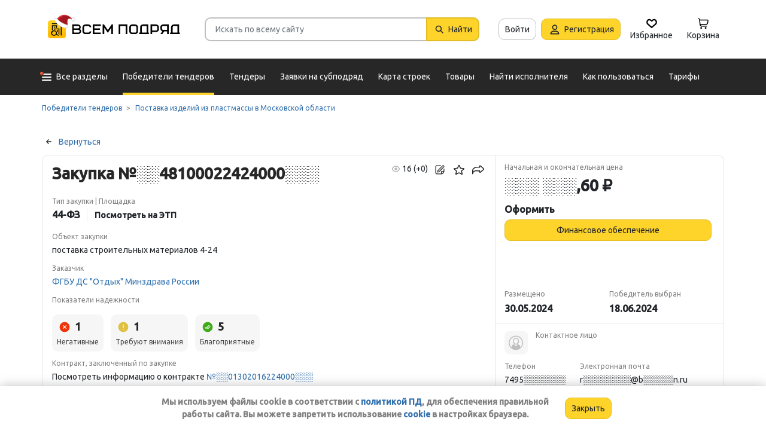

--- FILE ---
content_type: text/html; charset=utf-8
request_url: https://vsem-podryad.ru/purchase/0ab1873b-c08e-4b2e-931d-33d761f287a5/?from=purchase-similar-purchase-id
body_size: 30296
content:
<!DOCTYPE html>
<html lang="ru">
	<head>
		<script>if (![].flat) document.location = '/unsupportedBrowser/'</script>
		<meta name="viewport" content="width=device-width, initial-scale=1">
		<meta http-equiv="Content-Type" content="text/html; charset=utf-8">
		<meta http-equiv="X-UA-Compatible" content="IE=edge">
		<title>поставка строительных материалов 4-24 Закупка ░░48100022424000░░░ - Генподрядчик (поставщик): ООО &quot;ГРУППА КОМПАНИЙ ВЕКТОР&quot; в Московской области</title>

		<meta name="description" content="Узнать телефон и Email подрядчика. Закупка ░░48100022424000░░░. Исполнитель: ОБЩЕСТВО С ОГРАНИЧЕННОЙ ОТВЕТСТВЕННОСТЬЮ &quot;ГРУППА КОМПАНИЙ ВЕКТОР&quot;. Выполняемые работы: поставка строительных материалов 4-24">

		<meta property="og:type" content="website">
		<meta property="og:site_name" content="Сервис &quot;Всем Подряд&quot; — строительные заказы и субподряды">
		<meta property="og:locale" content="ru_RU">
		<meta property="og:title" content="поставка строительных материалов 4-24 Закупка ░░48100022424000░░░ - Генподрядчик (поставщик): ООО &quot;ГРУППА КОМПАНИЙ ВЕКТОР&quot; в Московской области">
		<meta property="og:description" content="Узнать телефон и Email подрядчика. Закупка ░░48100022424000░░░. Исполнитель: ОБЩЕСТВО С ОГРАНИЧЕННОЙ ОТВЕТСТВЕННОСТЬЮ &quot;ГРУППА КОМПАНИЙ ВЕКТОР&quot;. Выполняемые работы: поставка строительных материалов 4-24">
		<meta property="og:image" content="https://vsem-podryad.ru/bundle/176967466/images/logo.svg">

		<meta property="og:url" content="https://vsem-podryad.ru/purchase/0ab1873b-c08e-4b2e-931d-33d761f287a5/">

		<link rel="icon" type="image/svg+xml" href="/bundle/6/favicon.svg">
		<link rel="icon" type="image/vnd.microsoft.icon" href="/bundle/6/favicon.ico">

		<link rel="apple-touch-icon-precomposed" href="/bundle/6/apple-touch-icon.png">
		<link rel="apple-touch-icon" sizes="120x120" href="/bundle/6/apple-touch-icon.png">
		<link rel="apple-touch-icon" sizes="180x180" href="/bundle/6/apple-touch-icon.png">

		<link rel="icon" type="image/png" sizes="32x32" href="/bundle/6/favicon-32x32.png">
		<link rel="icon" type="image/png" sizes="16x16" href="/bundle/6/favicon-16x16.png">
		<link rel="manifest" href="/bundle/6/manifest.json">
		<link rel="mask-icon" href="/bundle/6/safari-pinned-tab.svg" color="#fed42b">
		<meta name="theme-color" content="#fed42b">
		<link rel="canonical" href="https://vsem-podryad.ru/purchase/0ab1873b-c08e-4b2e-931d-33d761f287a5/">

		<script>
			const jqueryLoadQueue = [];
			$ = f => {
				if (typeof f !== 'function')
					throw new Error('jQuery not in jQuery');
				jqueryLoadQueue.push(f);
			};

			function onJQueryLoaded() {
				jQuery.holdReady(true);
				jqueryLoadQueue.forEach(x => $(x));
			}
		</script>
		
		
		<script src="/bundle/176967466/scripts/libs/jquery.min.js" defer onload="onJQueryLoaded()"></script>

		<link href="/bundle/176967466/styles/main.css" rel="stylesheet">
		


		<script>
	// 
	window.invokeAnalytics = function (category, action, label, value) {
		if (window.Android && window.Android.logEvent) {
			window.Android.logEvent('event-to-ga', category, action, label, value);
			return;
		}
		if (window.dataLayer) {
			window.dataLayer.push({'event': 'event-to-ga', eventCategory : category, 'eventAction' : action, 'eventLabel' : label, 'eventValue' : value });
		}
	};
	// 
	window.analyticsToGA4 = function (action, params){
		if (window.dataLayer) {
			window.dataLayer.push({'event': 'event-to-ga4', 'eventName': action, 'eventParams': params});
		}
	};
	window.addEcommerceAction = function (action, params) {
		if (window.dataLayer && getEcommerce) {
			// 
			window.dataLayer.push({ecommerce: null});
			window.dataLayer.push({'event': action, 'ecommerce': getEcommerce(action, params)});
		}
	};
	window.invokeYM = function (goal) {
		ym && ym('37379905', 'reachGoal', goal);
		return true;
	};
</script><script>
	window.dataLayer = window.dataLayer || [];
	window.dataLayer.push({ // 
		 'UnregisteredExperiment': '0'
		// 
	});
</script>

		<style>.async-hide { opacity: 0 !important} </style>
<script>(function(a,s,y,n,c,h,i,d,e){s.className+=' '+y;h.start=1*new Date;
	h.end=i=function(){s.className=s.className.replace(RegExp(' ?'+y),'')};
	(a[n]=a[n]||[]).hide=h;setTimeout(function(){i();h.end=null},c);h.timeout=c;
})(window,document.documentElement,'async-hide'+(sessionStorage&&(sessionStorage.getItem('adblocker')||'')),'dataLayer',parseInt('1500'),{'GTM-P6VH2KK':true});
window.dataLayer = window.dataLayer || [];
</script>
<script>
	(function(i,s,o,g,r,a,m){i['GoogleAnalyticsObject']=r;i[r]=i[r]||function(){
		(i[r].q=i[r].q||[]).push(arguments)},i[r].l=1*new Date();a=s.createElement(o),
		m=s.getElementsByTagName(o)[0];a.async=1;a.src=g;m.parentNode.insertBefore(a,m)
	})(window,document,'script','https://www.google-analytics.com/analytics.js','ga');

	ga('create', 'UA-97615493-1', 'auto');
	ga('require', 'GTM-P6VH2KK');
	// Remove pageview call
</script>

<!-- Google Tag Manager -->
<script>(function(w,d,s,l,i){w[l]=w[l]||[];w[l].push({'gtm.start':
		new Date().getTime(),event:'gtm.js'});var f=d.getElementsByTagName(s)[0],
	j=d.createElement(s),dl=l!='dataLayer'?'&l='+l:'';j.async=true;j.src=
	'https://www.googletagmanager.com/gtm.js?id='+i+dl;j.onerror=function(){sessionStorage && sessionStorage.setItem('adblocker',1)};f.parentNode.insertBefore(j,f);
})(window,document,'script','dataLayer','GTM-TLFQ2MF');</script>
<!-- End Google Tag Manager -->


<!-- Yandex.Metrika counter -->
<script src="//mc.yandex.ru/metrika/tag.js" async></script>
<script>
	(function(m,e,t,r,i,k,a){m[i]=m[i]||function(){(m[i].a=m[i].a||[]).push(arguments)};
		m[i].l=1*new Date();k=e.createElement(t),a=e.getElementsByTagName(t)[0],k.async=1,k.src=r,a.parentNode.insertBefore(k,a)})
	(window, document, 'script', 'https://mc.yandex.ru/metrika/tag.js', 'ym');
</script>
<script>
	ym && ym('37379905', "init", {
		clickmap: true,
		trackLinks: true,
		accurateTrackBounce: true,
		webvisor: true,
		ecommerce: "dataLayer"
	});
</script><!-- End Yandex.Metrika counter --> 

		<script src="/bundle/176967466/scripts/libs/slick.min.js" defer></script><meta name="robots" content="noarchive">

		

		<script>
				if (window.Android && window.Android.enableUrlRestrictions) {
					window.Android.enableUrlRestrictions();
				} else if (window.webkit && window.webkit.messageHandlers && window.webkit.messageHandlers.enableUrlRestrictions) {
					window.webkit.messageHandlers.enableUrlRestrictions.postMessage('');
				}
			</script></head>
<body>
	<noscript>
			<iframe src="https://www.googletagmanager.com/ns.html?id=GTM-TLFQ2MF" height="0" width="0" style="display:none;visibility:hidden"></iframe>
		</noscript><noscript><div><img src="https://mc.yandex.ru/watch/37379905" style="position:absolute; left:-9999px;" alt="" /></div></noscript>

	<script src="/bundle/176967466/scripts/scripts.min.js" defer></script>

	<div class="cookie-alert-panel no-print">
			<div class="cookie-alert-panel-inner">
				<p class="cookie-alert-panel-message">Мы используем файлы cookie в соответствии с <a href="/custom/privacy-cookies/">политикой ПД</a>, для обеспечения правильной работы сайта. Вы можете запретить использование <a href="/custom/privacy-cookies/">cookie</a> в настройках браузера.</p>
					<button class="cookie-alert-panel-close btn btn-primary">Закрыть</button>
			</div>
		</div>

	<div class="wrapper">
		<div class="overlay"></div>

		<div id="fullpage">
			<nav id="top-menu" class="navbar fixed-top" data-spy="affix" data-offset-top="10">
	

	<div class="navbar-wrapper">
		<div class="container">
			<div class="navbar-inner">
				<button type="button" class="header-hamburger hidden-lg hidden-md">
					<span class="sr-only">Развернуть</span>
					<i class="header-hamburger-toggle"></i>
				</button>

				<a class="header-logo" href="/">
					<svg width="240" height="50" clip-rule="evenodd" fill-rule="evenodd" viewBox="0 0 240 50" xmlns="http://www.w3.org/2000/svg"><defs><linearGradient id="a" x1="14.853" x2="15.169" y2="30.349" gradientTransform="translate(10.317 9.99) scale(.99021)" gradientUnits="userSpaceOnUse"><stop stop-color="#FED42B" offset="0"/><stop stop-color="#FFB800" offset="1"/></linearGradient></defs><path d="M50.65 16.869h9.427c2.666 0 4.848 2.055 4.848 4.568 0 1.21-.506 2.314-1.33 3.134 1.14.886 1.87 2.226 1.87 3.718 0 2.652-2.304 4.821-5.119 4.821H50.65zm170.03 0h8.619v13.704h1.077v2.537h-16.161v-2.537h1.616v-9.136c0-2.513 2.182-4.569 4.848-4.569zm5.925 13.704V19.406h-5.926c-1.185 0-2.154.914-2.154 2.03v9.137zm-14.65-13.705h-9.159c-2.666 0-4.848 2.056-4.848 4.569v2.537c0 2.007 1.392 3.723 3.312 4.332l-3.312 4.804h3.212l3.148-4.568h4.953v4.568h2.693zm-2.694 2.538v6.599h-6.465c-1.185 0-2.155-.914-2.155-2.03v-2.538c0-1.117.97-2.03 2.155-2.03h6.465zm-27.715-2.538h9.158c2.667 0 4.849 2.056 4.849 4.569v3.552c0 2.513-2.182 4.569-4.849 4.569h-6.464v3.552h-2.694zm2.694 2.538v7.614h6.464c1.186 0 2.155-.914 2.155-2.03v-3.553c0-1.117-.97-2.03-2.155-2.03h-6.464zm-15.202-2.538h8.62v13.705h1.077v2.537h-16.162v-2.537h1.616v-9.136c0-2.513 2.182-4.569 4.849-4.569zm5.926 13.705V19.406h-5.926c-1.185 0-2.155.914-2.155 2.03v9.137zm-46.739-13.705h14.545V33.11h-2.693V19.406h-9.159V33.11h-2.693V16.868zm-24.512 0l6.464 9.38 6.465-9.38h2.155V33.11h-2.694v-10.8l-5.926 8.597-5.926-8.597v10.8h-2.693V16.868zm-18.615 0h13.467v2.538H87.791v4.06h9.159v2.539h-9.16v4.568h10.774v2.537H85.098V16.868zm65.812 0h4.848c2.667 0 4.849 2.056 4.849 4.569v7.105c0 2.513-2.182 4.568-4.849 4.568h-4.848c-2.667 0-4.849-2.055-4.849-4.568v-7.105c0-2.513 2.182-4.569 4.849-4.569zm0 2.538h4.848c1.185 0 2.155.914 2.155 2.03v7.106c0 1.117-.97 2.03-2.155 2.03h-4.848c-1.186 0-2.155-.913-2.155-2.03v-7.105c0-1.117.97-2.03 2.155-2.03zm-78.203-2.538h4.849c2.666 0 4.848 2.056 4.848 4.569H79.71c0-1.117-.97-2.03-2.154-2.03h-4.849c-1.185 0-2.155.913-2.155 2.03v7.105c0 1.117.97 2.03 2.155 2.03h4.849c1.185 0 2.154-.913 2.154-2.03h2.694c0 2.513-2.182 4.568-4.848 4.568h-4.849c-2.666 0-4.848-2.055-4.848-4.568v-7.105c0-2.513 2.182-4.569 4.848-4.569zm-19.364 9.137v4.568h7.272c1.334 0 2.425-1.028 2.425-2.284 0-1.256-1.091-2.284-2.425-2.284h-7.272zm0-6.599v4.06h7.003c1.185 0 2.155-.913 2.155-2.03 0-1.116-.97-2.03-2.155-2.03h-7.003z"/><path class="pathLogoIcon" d="M10.025 14.401a4.413 4.413 0 014.412-4.412h21.175a4.413 4.413 0 014.413 4.412v21.176a4.413 4.413 0 01-4.413 4.412H14.437a4.413 4.413 0 01-4.412-4.412z" fill="#fed42b"/><path class="pathLogoIcon" d="M10.025 14.401a4.413 4.413 0 014.412-4.412h21.175a4.413 4.413 0 014.413 4.412v21.176a4.413 4.413 0 01-4.413 4.412H14.437a4.413 4.413 0 01-4.412-4.412z" fill="url(#a)"/><path d="M16.773 18.25h8.435v4.38H23.74v-3.032h-5.5v6.382a6.23 6.23 0 00-1.468.697V18.25zm13.936-4.043h2.934v.674h1.1v1.348h-1.1v.674h-.734V35.77l-1.467-.778v-18.09h-.733v-.674H16.773V14.88H30.71v-.674zM22.274 24.99v.991a6.485 6.485 0 00-1.467-.294v-2.044h8.435v10.184l-1.467-.778V24.99h-5.501zm2.934 1.348h1.467v2.696h-1.467zm-4.4-5.728h1.466v2.022h-1.467z"/><path d="M20.257 26.674c2.734 0 4.95 2.037 4.95 4.549a4.2 4.2 0 01-.342 1.666l3.063 1.625c.35.186.47.6.269.92-.202.322-.653.433-1.002.248l-3.065-1.626c-.907 1.045-2.305 1.715-3.873 1.715-2.734 0-4.95-2.036-4.95-4.548 0-2.513 2.216-4.55 4.95-4.55zm-.388 1.99c.722 0 1.375.275 1.842.716a3.13 3.13 0 00-1.331-.293c-1.62 0-2.934 1.207-2.934 2.696 0 .124-.144-.557-.144-.76 0-1.302 1.15-2.359 2.567-2.359zm2.852.295a3.634 3.634 0 00-2.464-.937c-.962 0-1.833.358-2.463.937-.63.58-1.02 1.38-1.02 2.264 0 .884.39 1.684 1.02 2.263.63.58 1.5.938 2.463.938.962 0 1.833-.359 2.464-.938.63-.58 1.02-1.38 1.02-2.263 0-.884-.39-1.685-1.02-2.264z"/><g transform="translate(7.078 -2.647) scale(.83834)"><circle transform="matrix(-1 0 0 1 63 4.959)" cx="8.882" cy="8.176" r="3.5" fill="#fff" stroke="#ccc"/><path d="M43.548 12.148c-2.36 2.103-1.254 9.307-1.254 12.312-11.804 1.628-23.82-9.62-20.5-13 12.689-13.822 25.32-5.32 29.5.69-1.721-1.128-5.385-2.104-7.746 0z" fill="#dc353e"/><path d="M43.893 12.492c-2.36 2.103-1.254 9.307-1.254 12.312-11.804 1.628-21.82-8.12-18.5-11.5 10.736-11.694 21.43-7.408 27-2.172l-.65 1.361c-2.3-.83-5.106-1.327-6.596 0z" fill="#a3181f"/><path d="M22.545 12.677c2.311 3.023 5.944 5.6 9.585 7.598 3.602 1.977 7.168 3.362 9.367 4.038.751.032 1.266.5 1.564 1.08.3.586.41 1.326.384 2.027-.025.704-.188 1.431-.493 2-.3.558-.805 1.073-1.535 1.073-8.328 0-14.565-3.97-18.704-8.103a32.261 32.261 0 01-4.661-5.875 20.111 20.111 0 01-1.177-2.184 7.938 7.938 0 01-.306-.771 2.035 2.035 0 01-.12-.59c0-.69.536-1.069 1.036-1.251.513-.187 1.165-.245 1.8-.22a7.247 7.247 0 011.884.318c.533.171 1.087.441 1.376.86z" fill="#fff" stroke="#ccc"/></g></svg>
				</a>
				

				<div class="search-field-wrap search-not-open" id="search-block">
	<div role="search" class="search-input-wrap" data-toggle="dropdown" aria-haspopup="true" aria-expanded="false">
		<input type="search" inputmode="search" name="search_term_string" class="form-control search-field-input" value="" placeholder="Искать по всему сайту" autocomplete="off">
		<div id="search-clear" class="icon-close search-clear" style="display:none"></div>
	</div>
	<a class="btn btn-primary search-button btn-with-icon" href="#grid-wrapper">
		<i class="icon-search"></i>
		<span class="search-button-text">Найти</span>
	</a>

	<div class="search-list-wrapper dropdown-menu">
		<div class="search-list-items-container">
			<div class="search-list-items">
					<p class="global-search-empty-data">Начните вводить запрос в поиск</p>
				</div></div>
	</div>
</div>
<button class="mobile-search-button open-search-input hidden-lg hidden-md"><span class="sr-only">Найти</span></button>
<script>
	$(function () {
		const routeBlock = '';
		const routeQuery = '';

		const $searchBlock = $('#' + 'search-block');
		const $searchList = $searchBlock.find('.search-list-wrapper');
		const $searchListItemsContainer = $searchBlock.find('.search-list-items-container');
		const $searchInput = $searchBlock.find('.search-input-wrap');
		const $searchFieldInput = $searchBlock.find('.search-field-input');
		const $searchButtonLink = $searchBlock.find('.search-button');
		const $searchClearButton = $searchBlock.find('.search-clear');
		const $body = $('body');

		const $searchExample = $('#search-example');

		const blurIfRequired = function() {
			$searchInput.dropdown('hide');
		};

		// var searchButtonLink = $searchButtonLink[0];
		const checkClearButtonVisibility = function () {
			if ($searchFieldInput.val()) {
				$searchClearButton.show();
			} else {
				$searchClearButton.hide();
			}
		};

		$searchButtonLink.on('click touchstart', function ($evt) {
			$evt.preventDefault();
			$evt.stopPropagation();

			const inputValue = $searchFieldInput.val().trim();

			if (inputValue.length > 3) {
				saveSearchValue(inputValue);
			}

			emitSearchAction(inputValue);
			blurIfRequired();
			$searchButtonLink.blur();
		});

		let searchExampleItems = null;

		function fillPopularSearchQueryList() {
			if ('0' === '1')
				return;

			if (searchExampleItems !== null)
				return;

			ApiManager.PopularSearchQueries.GetPopularSearchQueryList()
				.done(function(response) {
					searchExampleItems = response;
					$searchListItemsContainer.prepend(getPopularAndLastSearchRequests(''));
				});
		}

		const localStorageItemName = 'TopSearch_' + 'purchases';

		function getPopularAndLastSearchRequests(search) {
			let normalizedSearch = search.toLowerCase();
			const searchExample = searchExampleItems ? searchExampleItems.filter(x => x.Title.toLowerCase().indexOf(normalizedSearch) !== -1).splice(0, 4) : [];
			const lcSearchArray =  JSON.parse(localStorage.getItem(localStorageItemName)) || [];

			//Todo: Временная фича что бы убрать дублирование запросов в localStorage, затрем дублирование у пользовтелей и уберем её
			const latestDatesMap = new Map();

			lcSearchArray.forEach(obj => {
				const currentValue = obj.value;

				if (!latestDatesMap.has(currentValue) || obj.date > latestDatesMap.get(currentValue)) {
					latestDatesMap.set(currentValue, obj.date);
				}
			});

			const uniqueSearchArray = Array.from(latestDatesMap.entries()).map(([value, date]) => ({
				value,
				date
			})).sort((a, b) => new Date(b.date) - new Date(a.date));

			localStorage.setItem(localStorageItemName, JSON.stringify(uniqueSearchArray));
			//Todo: конец временной фичи

			const lastSearch = uniqueSearchArray.filter(x => x.value.toLowerCase().indexOf(normalizedSearch) !== -1).splice(0, 4);

			const $requestsContainer = $('<div class="search-list-items"></div>');

			lastSearch.splice(0, 4 - (searchExample.length > 2 ? 2 : searchExample.length))
				.forEach(x => {
					const url = routeBlock ?
							RouteManager.getUrl(routeBlock, null, { [routeQuery]: x.value })
							: RouteManager.getUrl('GlobalSearch', null, { from: 'general-search-personal', search: x.value, tab: 'purchases' });
					const $a = $('<a class="search-list-items-block" />').attr('href', url);
					$a.append('<i class="search-list-items-icon icon-wait"></i>').append($('<span/>').text(x.value));
					$requestsContainer.append($a);
				});

			searchExample.splice(0, 4 - (lastSearch.length > 2 ? 2 : lastSearch.length))
				.forEach(x => {
					const url = routeBlock ?
							RouteManager.getUrl(routeBlock, null, { [routeQuery]: x.Title })
							: RouteManager.getUrl('GlobalSearch', null, { from: 'general-search-popular', search: x.Title, tab: 'purchases' });
					const $a = $('<a class="search-list-items-block" />').attr('href', url);
					$a.append('<i class="search-list-items-icon icon-search-grey"></i>').append($('<span/>').text(x.Title));
					$requestsContainer.append($a);
			});

			return $requestsContainer;
		}

		function saveSearchValue(searchValue) {
			if (typeof localStorage === 'object') {
				const lcSearchArray = JSON.parse(localStorage.getItem(localStorageItemName)) || [];

				const lcSearchValue = lcSearchArray.find(x => x.value === searchValue);

				if (!lcSearchValue) {
					lcSearchArray.unshift({ value: searchValue, date: new Date() });
					lcSearchArray.splice(1000);
				} else {
					lcSearchValue.date = new Date();
				}

				localStorage.setItem(localStorageItemName, JSON.stringify(lcSearchArray.sort((a, b) => new Date(b.date) - new Date(a.date))));
			}
		}

		function emitSearchAction(value) {
			if (window.headerSearchItems && window.headerSearchItems['search-block'])
				window.headerSearchItems['search-block'](value);
			else
				defaultHeaderSearchItems(value);
		}

		// 
		$searchFieldInput.on('input', checkClearButtonVisibility);
		$searchFieldInput.on('keypress', function (e) {
			if (e.which === 13) {
				e.preventDefault();

				const $autoCompleteSelected = $searchList.find('.global-search-item-selected');
				if ($autoCompleteSelected.length) {
					$autoCompleteSelected.click();
				} else {
					const inputValue = $searchFieldInput.val();

					saveSearchValue(inputValue);
					emitSearchAction(inputValue);
				}

				// blurIfRequired();
				if ($searchInput.attr('aria-expanded') === 'true') {
					$searchInput.dropdown('toggle');
				}
			}
		});

		$searchFieldInput.on('keydown', function (e) {
			const itemsSelector = '.global-search-item,.btn-link,.search-list-items-block,.search-item';
			if (e.key === 'ArrowDown') {
				e.preventDefault();
				const $items = $searchList.find(itemsSelector);

				if (!$items.length)
					return;

				let selectedIdx = -1;
				$items.each((i, e) => {
					if ($(e).hasClass('global-search-item-selected')) {
						selectedIdx = i;
						return false;
					}
				});

				if (selectedIdx >= 0)
					$($items[selectedIdx]).removeClass('global-search-item-selected');
				selectedIdx++;
				if (selectedIdx >= $items.length)
					selectedIdx = $items.length - 1;
				$($items[selectedIdx]).addClass('global-search-item-selected')[0].scrollIntoView(false);
			} else if (e.key === 'ArrowUp') {
				e.preventDefault();
				const $items = $searchList.find(itemsSelector);

				if (!$items.length)
					return;

				let selectedIdx = -1;
				$items.each((i, e) => {
					if ($(e).hasClass('global-search-item-selected')) {
						selectedIdx = i;
						return false;
					}
				});

				if (selectedIdx >= 0)
					$($items[selectedIdx]).removeClass('global-search-item-selected');
				selectedIdx--;
				if (selectedIdx < 0)
					selectedIdx = 0;
				$($items[selectedIdx]).addClass('global-search-item-selected')[0].scrollIntoView(false);
			} else if (e.key === 'PageUp') {
				e.preventDefault();
				const $items = $searchList.find(itemsSelector);

				if (!$items.length)
					return;

				let selectedIdx = -1;
				$items.each((i, e) => {
					if ($(e).hasClass('global-search-item-selected')) {
						selectedIdx = i;
						return false;
					}
				});

				if (selectedIdx > 0)
					$($items[selectedIdx]).removeClass('global-search-item-selected');

				$($items[0]).addClass('global-search-item-selected')[0].scrollIntoView(false);
			}  else if (e.key === 'PageDown') {
				e.preventDefault();
				const $items = $searchList.find(itemsSelector);

				if (!$items.length)
					return;

				let selectedIdx = -1;
				$items.each((i, e) => {
					if ($(e).hasClass('global-search-item-selected')) {
						selectedIdx = i;
						return false;
					}
				});

				if (selectedIdx >= 0)
					$($items[selectedIdx]).removeClass('global-search-item-selected');

				$($items[$items.length - 1]).addClass('global-search-item-selected')[0].scrollIntoView(false);
			}
		});

		let searchTimeoutId = null;
		let loaderTimeoutId = null;
		let prevSearchValue = null;

		const onSearchInput = function () {
			const newSearchValue = $searchFieldInput.val().trim();
			if (prevSearchValue === newSearchValue)
				return;

			if (prevSearchValue && prevSearchValue.length > 2 && newSearchValue.length <= 2) {
				prevSearchValue = newSearchValue;
				addInitialBlock();
				return;
			}

			prevSearchValue = newSearchValue;

			if (searchTimeoutId) {
				clearTimeout(searchTimeoutId);
			}

			searchTimeoutId = setTimeout(function () {
				const searchValue = $searchFieldInput.val().trim();
				const currentTimeoutId = searchTimeoutId;

				if (searchValue.length > 2) {
					if ($searchListItemsContainer.find('.grid-loader').length === 0)
						$searchListItemsContainer.prepend('<div class="grid-loader" style="display:none;"></div>');

					const $autoCompleteSelected = $searchListItemsContainer.find('.global-search-item-selected');
					const autoCompleteSelectedLink = $autoCompleteSelected.data('link');
					loaderTimeoutId = setTimeout(() => $searchListItemsContainer.find('.grid-loader').show(), 250);

					$.ajax({
						url: RouteManager.getUrl('GlobalSearchAutocompleteBlock', null, { search: searchValue }),
						type: 'GET',
						success: function(res) {
							// new search is performing, do nothing to avoid blinking of result or showing previous
							if (searchTimeoutId !== currentTimeoutId)
								return;
							clearTimeout(loaderTimeoutId);
							$searchListItemsContainer.html(res);
							$searchListItemsContainer.prepend(getPopularAndLastSearchRequests(searchValue));
							// restore selection
							if (autoCompleteSelectedLink)
								$searchListItemsContainer.find('.global-search-item[data-link="' + autoCompleteSelectedLink + '"]').addClass('global-search-item-selected');
						},
						error: function() {
							clearTimeout(loaderTimeoutId);
							$searchListItemsContainer.html('<div class="search-list-items"><p class="global-search-empty-data">Данные временно недоступны</p></div>');
						}
					});
				}
			}, 300);
		};

		$searchFieldInput.on('input', function () {
			if ($searchInput.attr('aria-expanded') === 'false') {
				$searchInput.dropdown('toggle');
			}

			onSearchInput();
		});

		if ($searchFieldInput.val()) {
			if ($searchInput.attr('aria-expanded') === 'true')
				onSearchInput();
		}

		checkClearButtonVisibility();

		const defaultHeaderSearchItems = function (value) {
			// 
			/*if (value) {
				value = value.replace(/,/g, ' ');
			}*/

			RouteManager.gotoUrl('GlobalSearch', null, { from: 'general-search', search: value, tab: 'purchases' });
		};

		$searchClearButton.on('click', function (e) {
			e.preventDefault();
			e.stopPropagation();

			$searchFieldInput.val('');

			addInitialBlock();

			$searchClearButton.hide();

			blurIfRequired();
		});

		function addInitialBlock() {
			if ($searchExample.length) {
				$searchListItemsContainer.html($searchExample);
			} else {
				$searchListItemsContainer.html('<div class="search-list-items"><p class="global-search-empty-data">Начните вводить запрос в поиск</p></div>');
			}
		}

		// Поиск по пунктам из выпадающего списка в строке поиска
		$searchList.on('click', '.search-item', function () {
			const $this = $(this);
			const itemValue = $this.data('searchItem');

			$searchFieldInput.val(itemValue);
			emitSearchAction(itemValue);
			blurIfRequired();
			checkClearButtonVisibility();
		});

		$searchList.on('click', '.js-global-search-link', function () {
			const $this = $(this);
			const link = $this.data('link');
			const inputValue = $searchFieldInput.val();

			if (inputValue) {
				saveSearchValue(inputValue);
			}

			if (link) {
				RouteManager.gotoRawUrl(link, null, {});
			}
		});

		// it seems, we have somewhere preventDefault on click, so, will manually navigate to target url
		$searchListItemsContainer.on('click', 'a', function () {
			RouteManager.gotoRawUrl($(this).attr('href'), null, {});
		});

		const $topMenu = $('#top-menu');
		$searchBlock.on('show.bs.dropdown', function () {
			const scrollbarWidth = window.innerWidth - document.documentElement.clientWidth;

			$body.addClass('search-open');
			$body.css({ 'padding-right': scrollbarWidth });
			$topMenu.css({ 'padding-right': scrollbarWidth });
			$topMenu.addClass('show');
			$searchBlock.removeClass('search-not-open');
			fillPopularSearchQueryList();
		});

		$searchBlock.on('hide.bs.dropdown', function () {
			$body.removeClass('search-open');
			$body.css({ 'padding-right': 0 });
			$topMenu.css({ 'padding-right': 0 });
			$topMenu.removeClass('show');
			$searchBlock.addClass('search-not-open');
		});
	});
</script>
<div class="login-item-block hidden-sm hidden-xs">
						<a href="/login/?from=purchase-login&amp;redirectUrl=/purchase/0ab1873b-c08e-4b2e-931d-33d761f287a5/%3Ffrom%3Dpurchase-similar-purchase-id" class="btn btn-with-icon" title="Войти">Войти</a><a href="/registration/?from=purchase-login" class="btn btn-primary btn-with-icon" title="Регистрация">
				<i class="icon-person-on-btn"></i>
				Регистрация
			</a><a class="btn btn-icon-only personal-btn" href="/favorites/">
					<div class="js-favorites-btn">
						<div class="person-icon-block">
							<img alt="Избранное" height="20" width="20" src="/bundle/176967466/images/icons/menu-favorites.svg" />
						</div>
					</div>
					<span>Избранное</span>
				</a><a class="btn personal-btn js-cart-btn" href="/cart/">
					<div class="person-icon-block">
						<img alt="Корзина" height="20" width="20" src="/bundle/176967466/images/icons/personal-menu-cart-icn.svg" />
					</div>
					<span class="personal-link-label">Корзина</span>
				</a></div>
			</div>
		</div>
	</div>

	<div class="js-scrolled-block top-menu hidden-sm hidden-xs ">
		<div class="container">
			<ul class="navbar-nav main-menu">
					<li>
	<a class="all-menu-item has-new-item" href="/">
		<div class="icon-bar-block">
			<span class="icon-bar-item"></span>
			<span class="icon-bar-item"></span>
			<span class="icon-bar-item"></span>
		</div>
		<span>Все разделы</span>
	</a>
</li><li class="nav-item">
				<a class="nav-link active" href="/purchases/">
					<span>Победители тендеров</span>
				</a>
			</li><li class="nav-item">
					<a class="nav-link " href="/activepurchases/">
						<span>Тендеры</span>
					</a>
				</li><li class="nav-item">
					<a class="nav-link " href="/request/">
						<span>Заявки на субподряд</span>
					</a>
				</li><li class="nav-item">
				<a class="nav-link " href="/custom/choosebuildingregistry/?from=main-menu-horizontal">
					<span>Карта строек</span>
				</a>
			</li><li class="nav-item">
				<a class="nav-link " href="/stroy-catalog/">
					<span>Товары</span>
				</a>
			</li><li class="nav-item">
				<a class="nav-link " href="/requestCreate/">
					<span>Найти исполнителя</span>
				</a>
			</li><li class="nav-item header-search-help-menu-item">
					<a class="nav-link " href="/help/search/">
						<span>Как пользоваться</span>
					</a>
				</li><li class="nav-item">
				
				<a class="nav-link  single-line" href="/tariffplans/?from=purchase-tariffplans">
					<span>Тарифы</span>
				</a>
			</li>
			</ul>
			

<div class="secondary-menu-wrapper">
	<div class="container">
		<div class="secondary-menu-inner">
			<ul class="secondary-menu">
				<li class="secondary-menu-item">
						<a class="secondary-menu-item-link link-with-icon" href="/purchases/">
							<span>Победители тендеров</span>
							<i class="icon-angle-right-grey secondary-menu-item-icon"></i>
						</a>
					</li><li class="secondary-menu-item">
						<a class="secondary-menu-item-link link-with-icon" href="/nowinnerpurchases/">
							<span>Завершенные тендеры</span>
							<i class="icon-angle-right-grey secondary-menu-item-icon"></i>
						</a>
					</li><li class="secondary-menu-item">
						<a class="secondary-menu-item-link link-with-icon" href="/activepurchases/">
							<span>Тендеры</span>
							<i class="icon-angle-right-grey secondary-menu-item-icon"></i>
						</a>
					</li><li class="secondary-menu-item">
						<a class="secondary-menu-item-link link-with-icon" href="/request/">
							<span>Заявки на субподряд</span>
							<i class="icon-angle-right-grey secondary-menu-item-icon"></i>
						</a>
					</li><li class="secondary-menu-item">
						<a class="secondary-menu-item-link link-with-icon" href="/buildingregistry/?from=main-menu-all-sections-left">
							<span>Карта новостроек России</span>
							<i class="icon-angle-right-grey secondary-menu-item-icon"></i>
						</a>
					</li><li class="secondary-menu-item">
						<a class="secondary-menu-item-link link-with-icon" href="/profbuildingregistry/?from=main-menu-all-sections-left">
							<span>Карта строек Pro</span>
							<i class="icon-angle-right-grey secondary-menu-item-icon"></i>
						</a>
					</li><li class="secondary-menu-item">
						<a class="secondary-menu-item-link link-with-icon" href="/listing/">
							<span>Объявления</span>
							<i class="icon-angle-right-grey secondary-menu-item-icon"></i>
						</a>
					</li><li class="secondary-menu-item">
						<a class="secondary-menu-item-link link-with-icon" href="/stroy-catalog/">
							<span>Товары</span>
							<i class="icon-angle-right-grey secondary-menu-item-icon"></i>
						</a>
					</li><li class="secondary-menu-item">
						<a class="secondary-menu-item-link link-with-icon" href="/companies/">
							<span>Организации</span>
							<i class="icon-angle-right-grey secondary-menu-item-icon"></i>
						</a>
					</li><li class="secondary-menu-item">
						<a class="secondary-menu-item-link link-with-icon" href="/requestCreate/">
							<span>Найти исполнителя</span>
							<i class="icon-angle-right-grey secondary-menu-item-icon"></i>
						</a>
					</li><li class="secondary-menu-item">
						<a class="secondary-menu-item-link link-with-icon" href="/tender/create/">
							<span>Создать тендер</span>
							<i class="icon-angle-right-grey secondary-menu-item-icon"></i>
						</a>
					</li><li class="secondary-menu-item">
						<a class="secondary-menu-item-link link-with-icon" href="/tariffplans/">
							<span>Тарифы</span>
							<i class="icon-angle-right-grey secondary-menu-item-icon"></i>
						</a>
					</li><li class="secondary-menu-item">
						<a class="secondary-menu-item-link link-with-icon" href="/help/search/">
							<span>Как пользоваться</span>
							<i class="icon-angle-right-grey secondary-menu-item-icon"></i>
						</a>
					</li><li class="secondary-menu-item">
						<a class="secondary-menu-item-link link-with-icon" href="/custom/faq/">
							<span>FAQ</span>
							<i class="icon-angle-right-grey secondary-menu-item-icon"></i>
						</a>
					</li><li class="secondary-menu-item">
						<a class="secondary-menu-item-link link-with-icon" href="/topsearch/">
							<span>Популярные запросы</span>
							<i class="icon-angle-right-grey secondary-menu-item-icon"></i>
						</a>
					</li><li class="secondary-menu-item">
						<a class="secondary-menu-item-link link-with-icon" href="/news/">
							<span>Новости</span>
							<i class="icon-angle-right-grey secondary-menu-item-icon"></i>
						</a>
					</li><li class="secondary-menu-item">
						<a class="secondary-menu-item-link link-with-icon" href="/contacts/">
							<span>Контакты</span>
							<i class="icon-angle-right-grey secondary-menu-item-icon"></i>
						</a>
					</li>
			</ul>

			<ul class="accent-menu">
				<li class="accent-menu-item">
					<div class="accent-menu-item-title is-new-item">
							<img height="24" width="24" alt="" class="accent-menu-item-title-icon" src="/bundle/176967466/images/icons/menu-construction-map-icn.svg">
							<span>Профессиональная карта строек</span>
						</div><p class="accent-menu-item-desc">Позволяет продавать стройматериалы и оборудование оптом, а также становиться подрядчиком по строительству</p><a class="accent-menu-item-link link-with-icon" href="/profbuildingregistry/?from=main-menu-all-sections-promo">
							<span>Подробнее</span>
							<i class="icon-angle-right-grey accent-menu-item-icon"></i>
						</a></li>
				<li class="accent-menu-item">
					<div class="accent-menu-item-title is-new-item">
							<img height="24" width="24" alt="" class="accent-menu-item-title-icon" src="/bundle/176967466/images/icons/menu-procat-icn.svg">
							<span>Товары</span>
						</div><p class="accent-menu-item-desc">Каталог строительных товаров и материалов. Покупайте или становитесь поставщиком и находите новых клиентов</p><a class="accent-menu-item-link link-with-icon" href="/stroy-catalog/">
							<span>Подробнее</span>
							<i class="icon-angle-right-grey accent-menu-item-icon"></i>
						</a></li>
			</ul>
		</div>
	</div>
</div>

		</div>
	</div>

	<!-- мобильное меню -->
	<div class="header-slider-wrapper hidden-lg hidden-md">
		<div class="header-slider-inner">
			<div class="header-slider-inner-logo">
				<a class="header-logo" href="/">
					<svg width="240" height="50" clip-rule="evenodd" fill-rule="evenodd" viewBox="0 0 240 50" xmlns="http://www.w3.org/2000/svg"><defs><linearGradient id="a" x1="14.853" x2="15.169" y2="30.349" gradientTransform="translate(10.317 9.99) scale(.99021)" gradientUnits="userSpaceOnUse"><stop stop-color="#FED42B" offset="0"/><stop stop-color="#FFB800" offset="1"/></linearGradient></defs><path d="M50.65 16.869h9.427c2.666 0 4.848 2.055 4.848 4.568 0 1.21-.506 2.314-1.33 3.134 1.14.886 1.87 2.226 1.87 3.718 0 2.652-2.304 4.821-5.119 4.821H50.65zm170.03 0h8.619v13.704h1.077v2.537h-16.161v-2.537h1.616v-9.136c0-2.513 2.182-4.569 4.848-4.569zm5.925 13.704V19.406h-5.926c-1.185 0-2.154.914-2.154 2.03v9.137zm-14.65-13.705h-9.159c-2.666 0-4.848 2.056-4.848 4.569v2.537c0 2.007 1.392 3.723 3.312 4.332l-3.312 4.804h3.212l3.148-4.568h4.953v4.568h2.693zm-2.694 2.538v6.599h-6.465c-1.185 0-2.155-.914-2.155-2.03v-2.538c0-1.117.97-2.03 2.155-2.03h6.465zm-27.715-2.538h9.158c2.667 0 4.849 2.056 4.849 4.569v3.552c0 2.513-2.182 4.569-4.849 4.569h-6.464v3.552h-2.694zm2.694 2.538v7.614h6.464c1.186 0 2.155-.914 2.155-2.03v-3.553c0-1.117-.97-2.03-2.155-2.03h-6.464zm-15.202-2.538h8.62v13.705h1.077v2.537h-16.162v-2.537h1.616v-9.136c0-2.513 2.182-4.569 4.849-4.569zm5.926 13.705V19.406h-5.926c-1.185 0-2.155.914-2.155 2.03v9.137zm-46.739-13.705h14.545V33.11h-2.693V19.406h-9.159V33.11h-2.693V16.868zm-24.512 0l6.464 9.38 6.465-9.38h2.155V33.11h-2.694v-10.8l-5.926 8.597-5.926-8.597v10.8h-2.693V16.868zm-18.615 0h13.467v2.538H87.791v4.06h9.159v2.539h-9.16v4.568h10.774v2.537H85.098V16.868zm65.812 0h4.848c2.667 0 4.849 2.056 4.849 4.569v7.105c0 2.513-2.182 4.568-4.849 4.568h-4.848c-2.667 0-4.849-2.055-4.849-4.568v-7.105c0-2.513 2.182-4.569 4.849-4.569zm0 2.538h4.848c1.185 0 2.155.914 2.155 2.03v7.106c0 1.117-.97 2.03-2.155 2.03h-4.848c-1.186 0-2.155-.913-2.155-2.03v-7.105c0-1.117.97-2.03 2.155-2.03zm-78.203-2.538h4.849c2.666 0 4.848 2.056 4.848 4.569H79.71c0-1.117-.97-2.03-2.154-2.03h-4.849c-1.185 0-2.155.913-2.155 2.03v7.105c0 1.117.97 2.03 2.155 2.03h4.849c1.185 0 2.154-.913 2.154-2.03h2.694c0 2.513-2.182 4.568-4.848 4.568h-4.849c-2.666 0-4.848-2.055-4.848-4.568v-7.105c0-2.513 2.182-4.569 4.848-4.569zm-19.364 9.137v4.568h7.272c1.334 0 2.425-1.028 2.425-2.284 0-1.256-1.091-2.284-2.425-2.284h-7.272zm0-6.599v4.06h7.003c1.185 0 2.155-.913 2.155-2.03 0-1.116-.97-2.03-2.155-2.03h-7.003z"/><path class="pathLogoIcon" d="M10.025 14.401a4.413 4.413 0 014.412-4.412h21.175a4.413 4.413 0 014.413 4.412v21.176a4.413 4.413 0 01-4.413 4.412H14.437a4.413 4.413 0 01-4.412-4.412z" fill="#fed42b"/><path class="pathLogoIcon" d="M10.025 14.401a4.413 4.413 0 014.412-4.412h21.175a4.413 4.413 0 014.413 4.412v21.176a4.413 4.413 0 01-4.413 4.412H14.437a4.413 4.413 0 01-4.412-4.412z" fill="url(#a)"/><path d="M16.773 18.25h8.435v4.38H23.74v-3.032h-5.5v6.382a6.23 6.23 0 00-1.468.697V18.25zm13.936-4.043h2.934v.674h1.1v1.348h-1.1v.674h-.734V35.77l-1.467-.778v-18.09h-.733v-.674H16.773V14.88H30.71v-.674zM22.274 24.99v.991a6.485 6.485 0 00-1.467-.294v-2.044h8.435v10.184l-1.467-.778V24.99h-5.501zm2.934 1.348h1.467v2.696h-1.467zm-4.4-5.728h1.466v2.022h-1.467z"/><path d="M20.257 26.674c2.734 0 4.95 2.037 4.95 4.549a4.2 4.2 0 01-.342 1.666l3.063 1.625c.35.186.47.6.269.92-.202.322-.653.433-1.002.248l-3.065-1.626c-.907 1.045-2.305 1.715-3.873 1.715-2.734 0-4.95-2.036-4.95-4.548 0-2.513 2.216-4.55 4.95-4.55zm-.388 1.99c.722 0 1.375.275 1.842.716a3.13 3.13 0 00-1.331-.293c-1.62 0-2.934 1.207-2.934 2.696 0 .124-.144-.557-.144-.76 0-1.302 1.15-2.359 2.567-2.359zm2.852.295a3.634 3.634 0 00-2.464-.937c-.962 0-1.833.358-2.463.937-.63.58-1.02 1.38-1.02 2.264 0 .884.39 1.684 1.02 2.263.63.58 1.5.938 2.463.938.962 0 1.833-.359 2.464-.938.63-.58 1.02-1.38 1.02-2.263 0-.884-.39-1.685-1.02-2.264z"/><g transform="translate(7.078 -2.647) scale(.83834)"><circle transform="matrix(-1 0 0 1 63 4.959)" cx="8.882" cy="8.176" r="3.5" fill="#fff" stroke="#ccc"/><path d="M43.548 12.148c-2.36 2.103-1.254 9.307-1.254 12.312-11.804 1.628-23.82-9.62-20.5-13 12.689-13.822 25.32-5.32 29.5.69-1.721-1.128-5.385-2.104-7.746 0z" fill="#dc353e"/><path d="M43.893 12.492c-2.36 2.103-1.254 9.307-1.254 12.312-11.804 1.628-21.82-8.12-18.5-11.5 10.736-11.694 21.43-7.408 27-2.172l-.65 1.361c-2.3-.83-5.106-1.327-6.596 0z" fill="#a3181f"/><path d="M22.545 12.677c2.311 3.023 5.944 5.6 9.585 7.598 3.602 1.977 7.168 3.362 9.367 4.038.751.032 1.266.5 1.564 1.08.3.586.41 1.326.384 2.027-.025.704-.188 1.431-.493 2-.3.558-.805 1.073-1.535 1.073-8.328 0-14.565-3.97-18.704-8.103a32.261 32.261 0 01-4.661-5.875 20.111 20.111 0 01-1.177-2.184 7.938 7.938 0 01-.306-.771 2.035 2.035 0 01-.12-.59c0-.69.536-1.069 1.036-1.251.513-.187 1.165-.245 1.8-.22a7.247 7.247 0 011.884.318c.533.171 1.087.441 1.376.86z" fill="#fff" stroke="#ccc"/></g></svg>
				</a>
				<button type="button" class="header-hamburger">
					<i class="header-hamburger-toggle"></i>
					<span class="sr-only">Меню</span>
				</button>
			</div>
			<ul class="navbar-nav main-menu">
				<li class="nav-item not-highlight">
							<a id="header-login-btn" class="login-button link-with-icon" rel="nofollow" href="/login/?from=purchase-login&amp;redirectUrl=/purchase/0ab1873b-c08e-4b2e-931d-33d761f287a5/%3Ffrom%3Dpurchase-similar-purchase-id" data-toggle="tooltip" data-placement="bottom" title="Вход / Регистрация">
				<img alt="Человек" height="20" width="20" src="/bundle/176967466/images/icons/menu-person.svg" />
				<span class="login-button-text">Вход / Регистрация</span>
			</a>
						</li>

<li class="separator"></li>



<li class="nav-item">
				<a class="nav-link active" href="/purchases/">
					<span>Победители тендеров</span>
				</a>
			</li>
<li class="nav-item">
				<a class="nav-link " href="/nowinnerpurchases/">
					<span>Завершенные тендеры</span>
				</a>
			</li>
<li class="nav-item">
					<a class="nav-link " href="/activepurchases/">
						<span>Тендеры</span>
					</a>
				</li>
<li class="nav-item">
					<a class="nav-link " href="/request/">
						<span>Заявки на субподряд</span>
					</a>
				</li>
<li class="nav-item">
				<a class="nav-link " href="/custom/choosebuildingregistry/?from=main-menu-horizontal">
					<span>Карта строек</span>
				</a>
			</li>
<li class="nav-item">
				<a class="nav-link single-line " href="/companies/">
					<span>Организации</span>
				</a>
			</li>
<li class="nav-item">
					<a class="nav-link single-line " href="/listing/">
						<span>Объявления</span>
					</a>
				</li>
<li class="nav-item">
				<a class="nav-link " href="/stroy-catalog/">
					<span>Товары</span>
				</a>
			</li>
<li class="nav-item">
				<a class="nav-link " href="/requestCreate/">
					<span>Найти исполнителя</span>
				</a>
			</li>
<li class="nav-item">
				<a class="nav-link " href="/tender/create/">
					<span>Создать тендер</span>
				</a>
			</li>

<li class="nav-item">
				
				<a class="nav-link  single-line" href="/tariffplans/?from=purchase-tariffplans">
					<span>Тарифы</span>
				</a>
			</li>




<li class="separator"></li>
<li class="nav-item">
			<a class="nav-link" href="/help/search/">
				<span>Как пользоваться</span>
			</a>
		</li><li class="nav-item">
			<a class="nav-link" href="/custom/faq/">
				<span>FAQ</span>
			</a>
		</li><li class="nav-item">
			<a class="nav-link" href="/topsearch/">
				<span>Популярные запросы</span>
			</a>
		</li><li class="nav-item">
			<a class="nav-link" href="/news/">
				<span>Новости</span>
			</a>
		</li><li class="nav-item">
			<a class="nav-link" href="/contacts/?from=main-menu">
				<span>Контакты</span>
			</a>
		</li>
</ul>

			<div class="separator"></div>
			<div class="header-social-buttons">
					<p class="header-social-title">Мы в соц. сетях</p>
					<a href="https://t.me/vsem_podryad" class="header-social-button">
							<img src="/bundle/176967466/images/social-networks/telegram-logo.svg" alt="Телеграм" width="32" height="32">
						</a>
					<a href="https://vk.com/vsem_podryad" class="header-social-button">
							<img src="/bundle/176967466/images/social-networks/vk-logo.svg" alt="Вконтакте" width="32" height="32">
						</a>
					<a href="https://ok.ru/group/54707258589380" class="header-social-button">
							<img src="/bundle/176967466/images/social-networks/ok-logo.svg" alt="Одноклассники" width="32" height="32">
						</a>
					
				</div>
			<div class="header-app-buttons">
					<p class="header-social-title">Скачайте наше приложение</p>
					<a href="https://play.google.com/store/apps/details?id=ru.promtech.vsempodryad" class="header-app-button">
							<img src="/bundle/176967466/images/social-networks/google-play.svg" alt="Google Play" width="116" height="34">
						</a>
					<a href="https://apps.apple.com/ru/app/id1469358542" class="header-app-button">
							<img src="/bundle/176967466/images/social-networks/app-store.svg" alt="App Store" width="101" height="34">
						</a>
					<a href="https://appgallery.huawei.com/app/C104620177" class="header-app-button">
							<img src="/bundle/176967466/images/social-networks/app-gallery.svg" alt="App Gallery" width="113" height="34">
						</a>
					<a href="https://www.rustore.ru/catalog/app/ru.promtech.vsempodryad" class="header-app-button">
							<img src="/bundle/176967466/images/social-networks/rustore-black.svg" alt="RuStore" width="101" height="34">
						</a>
				</div>
		</div>
		<div class="header-copyright-label">
			<span>© 2016 — 2026 ООО &quot;Промтех&quot;</span>
		</div>
	</div>

	
</nav>

			

			<div class="content-wrapper">
				<div class="no-select" unselectable="on" onselectstart="return false;" onmousedown="return false;" oncontextmenu="return false;">
	<div class="container">
		<div class="toolbar">
			<div itemscope itemtype="http://schema.org/BreadcrumbList">
	<ul class="breadcrumb">
		<li class="breadcrumb-item" itemprop="itemListElement" itemscope itemtype="http://schema.org/ListItem" style="">
				<a href="https://vsem-podryad.ru/purchases/" itemprop="item" title="Победители тендеров">
					<span itemprop="name">Победители тендеров</span>
				</a>
				<meta itemprop="position" content="1" />
			</li><li class="breadcrumb-item" itemprop="itemListElement" itemscope itemtype="http://schema.org/ListItem" style="">
				<a href="https://vsem-podryad.ru/purchases/%D0%9C%D0%BE%D1%81%D0%BA%D0%BE%D0%B2%D1%81%D0%BA%D0%B0%D1%8F%20%D0%BE%D0%B1%D0%BB%D0%B0%D1%81%D1%82%D1%8C/%D0%9F%D0%BE%D1%81%D1%82%D0%B0%D0%B2%D0%BA%D0%B0%20%D0%B8%D0%B7%D0%B4%D0%B5%D0%BB%D0%B8%D0%B9%20%D0%B8%D0%B7%20%D0%BF%D0%BB%D0%B0%D1%81%D1%82%D0%BC%D0%B0%D1%81%D1%81%D1%8B/" itemprop="item" title="Поставка изделий из пластмассы в Московской области">
					<span itemprop="name">Поставка изделий из пластмассы в Московской области</span>
				</a>
				<meta itemprop="position" content="2" />
			</li>
	</ul>
</div>
		</div>

		
<div class="detail-block-top toolbar-button">
	<div class="detail-block-top-column">
		<a class="btn btn-back btn-with-icon " href="/purchases/" >
				<i class="icon-arrow-left"></i>
				<span class="btn-back-text">Вернуться</span>
			</a>

		
	</div>
</div>

<script>
	$(function () {
		$('#button-block-menu').on('click', function () {
			invokeYM('');
		});

		$('.js-buttons-block-action').on('click', function () {
			const metric = $(this).data('metric');

			if (metric) {
				const marker = metric + '-click';
				invokeYM(marker);
			}
		})
	});
</script>

		

		<div class="contract-card-wrapper">
			<div class="contract-card-wrapper-left">
				<div class="contract-card-number-row row-with-views-count">
					<p class="js-popover js-restricted-popover restricted-data contract-card-title" data-content="&lt;a href=&quot;/registration/?from=purchase-tooltip-number-purchase&quot; target=&quot;_blank&quot;&gt;Зарегистрируйтесь&lt;/a&gt; и узнайте информацию о закупке." data-placement="right">
							Закупка №░░48100022424000░░░
						</p><div class="contract-card-views-block">
						<div class="item-views-count">
								<i class="icon-eye-grey item-views-count-icon"></i>
								<span class="item-views-count-all">16</span>
								<span class="item-views-count-daily">(+0)</span>
							</div>
						
<a class="btn btn-note btn-icon-only no-print" href="/registration/?from=note-object-button" title="Заметки">
		<i class="icon-note"></i>
	</a>
						<div class="fav-event" id="favoriteChangeBtn" data-item-id="0ab1873b-c08e-4b2e-931d-33d761f287a5">
							<i class="fav-icon fav-icon-lg icon-star-empty"></i>
						</div>
						<div class="social-share dropdown no-print" data-page="purchase">
<button class="btn-link social-share-btn js-social-share-btn" data-toggle="dropdown" aria-haspopup="true" aria-label="Поделиться" aria-expanded="false">
		<span class="icon-social-share"></span>
	</button></div>

					</div>
				</div>
				<div class="contract-card-row">
						<p class="contract-card-label">Тип закупки | Площадка</p>
						<p class="contract-fz">44-ФЗ</p>
						<p class="js-popover js-restricted-popover restricted-data contract-tender" data-content ="&lt;a href=&quot;/registration/?from=purchase-tooltip-etp&quot; target=&quot;_blank&quot;&gt;Зарегистрируйтесь&lt;/a&gt; и узнайте информацию о закупке." data-placement="right">
									<span class="contract-tender-link">Посмотреть на ЭТП</span>
								</p>
					</div>

				

				<div class="contract-card-name contract-card-row">
						<p class="contract-card-label">Объект закупки</p>
						<h1 class="contract-card-name-value">поставка строительных материалов 4-24</h1></div>

				

				<div class="contract-card-customer contract-card-row">
						<p class="contract-card-label">Заказчик</p>
						<a href="/company/4bccb160-e8fc-4a8b-a9fe-345fec817d40/?backUrl=/purchase/0ab1873b-c08e-4b2e-931d-33d761f287a5/&amp;from=purchase-company-contractor">
								ФГБУ ДС &quot;Отдых&quot; Минздрава России
							</a></div>
				<p class="contract-card-label">Показатели надежности</p>
<div class="contract-customer-company-info-wrap" data-supplier-id="4bccb160-e8fc-4a8b-a9fe-345fec817d40">
	<button class="customer-company-info-item js-indicator-customer-company" data-tab="#reliability-indicator-negative-block" data-from="purchase-indicator-negative-block">
		<div class="customer-company-info-value">
			<span class="company-reliability-indicator-icon negative"></span>
			<span>1</span>
		</div>
		<div class="customer-company-info-label">
			Негативные
		</div>
	</button>
	<button class="customer-company-info-item js-indicator-customer-company" data-tab="#reliability-indicator-attention-block" data-from="purchase-indicator-attention-block">
		<div class="customer-company-info-value">
			<span class="company-reliability-indicator-icon attention"></span>
			<span>1</span>
		</div>
		<div class="customer-company-info-label">
			Требуют внимания
		</div>
	</button>
	<button class="customer-company-info-item js-indicator-customer-company" data-tab="#reliability-indicator-positive-block" data-from="purchase-indicator-positive-block">
		<div class="customer-company-info-value">
			<span class="company-reliability-indicator-icon positive"></span>
			<span>5</span>
		</div>
		<div class="customer-company-info-label">
			Благоприятные
		</div>
	</button>
</div>



<script>
	$(function() {
		$('.js-indicator-customer-company').on('click', function () {
			const backUrl = window.location.href;
			const $this = $(this);
			const tab = $this.data('tab');
			const from = $this.data('from');
			const supplierId = $this.closest('.contract-customer-company-info-wrap').data('supplier-id');

			window.setCookie('companyReliabilityIndicatorsTab', tab);
			window.setCookie('companyScrollTo', 'reliability-indicators');
			RouteManager.gotoUrl('Company', {id: supplierId}, {backUrl, from});
		});
	});
</script>


				<div class="contract-card-url">
						<p class="contract-card-label">
							Контракт, заключенный по закупке
						</p>
						<p>
							Посмотреть информацию о контракте
							<a href="/contract/44ff4bf7-db7a-4d0a-be03-04d8bea2061e/">№░░01302016224000░░░</a>
						</p>
					</div>
			</div>
			<div class="contract-card-wrapper-right">
				<div class="contact-price-block pw-contract-card-price">
					<p class="contract-card-label">Начальная и окончательная цена</p>

					

					<span class="js-popover js-restricted-popover restricted-data contract-card-price    " data-content="&lt;a href=&quot;/registration/?from=purchase-tooltip-initial-final-price&quot; target=&quot;_blank&quot;&gt;Зарегистрируйтесь&lt;/a&gt; и узнайте информацию о закупке." data-placement="left">
								░░░ ░░░,60 ₽
							</span></div>

				

				

<p class="h4">Оформить</p>
<div class="fl-widget-block row no-gutters">
	<div class="col-lg-12 col-12 fl-button-block">
			<button type="button" class="btn btn-primary js-finleo" onclick="finleo_lw('open', 1, 1)" data-metric="financial-support">Финансовое обеспечение</button></div>
</div>
<link href="/bundle/176967466/scripts/finleo-widget/main.css" type="text/css" rel="stylesheet" />

<script>
	const bgWidget = (e) => {
		try {
			(function (w, d) {
				w.finleoBgWidgetName = 'finleo_lw';
				w.finleo_lw = w.finleo_lw || function () {
					(w.finleo_lw.q = w.finleo_lw.q || []).push(arguments);
				};

				const script = d.createElement('script');
				const firstScript = d.getElementsByTagName('script')[0];
				script.id = 'finleo_lw';
				script.src = '/bundle/176967466' + '/scripts/finleo-widget/widget.js';
				script.async = true;
				firstScript.parentNode.insertBefore(script, firstScript);
			})(window, document);

			finleo_lw('init', e);
		} catch (err) {
			console.error('Problem with finleo widget:', err.message);
			setTimeout(() => bgWidget(e), 3600000);
		}
	};

	bgWidget({
		widgetId: 'f1a7c31b-92e2-4b2a-a532-4fff4273b517',
		isInitVisible: false,
		excludedGuaranteeTypes: [3, 4, 5, 6, 7, 8, 9, 10, 11, 13, 14, 15, 16, 17, 18, 19, 20, 21],
		excludedGuarantees: [
			3, 4, 9, 10, 11, 12, 13, 14, 15, 16, 17, 18, 19, 20,
			21, 23, 24, 28, 29, 34, 36, 37, 38, 41, 59, 60, 61, 62, 63, 69, 70, 76, 80,
			81, 82, 83, 84, 85, 86, 87, 88, 89, 90, 91, 92, 93, 94, 95, 96, 97, 98, 99, 100,
			101, 102, 104, 106, 107, 108, 109, 110, 111, 112, 113, 114, 115, 116, 117, 118, 119, 120,
			121, 123, 124, 125, 126, 127, 128, 129, 131, 132, 133, 134, 135, 136, 137, 139, 141, 143,
			144, 145, 146, 147, 148, 149, 150, 151, 152, 153, 154, 155, 161, 162, 163, 164, 165, 166, 167,
			168, 169, 170, 171, 172, 173, 174, 175, 176, 177, 178, 179, 180, 181, 182, 183, 187, 197
		]
	});

	// Фикс, что бы не было дерганий
	const observeBodyStyle = () => {
		const observer = new MutationObserver((mutationsList) => {
			mutationsList.forEach((mutation) => {
				if (mutation.type === 'attributes' && mutation.attributeName === 'style') {
					const body = document.body;
					if (body.style.overflow === 'hidden') {
						window.toggleScrollBar('17px');
					} else {
						window.toggleScrollBar('0px');
					}
				}
			});
		});

		observer.observe(document.body, {
			attributes: true,
			attributeFilter: ['style'],
		});
	};

	observeBodyStyle();

	$(function () {
		$('.js-finleo').on('click', function () {
			const metric = $(this).data('metric');
			invokeYM('finleo-widget-open-' + metric);
		});
	});
</script>

				<div class="contract-card-dates">
					<div class="contract-card-dates-item">
						<p class="contract-card-label">Размещено</p>
						<p class="date-value">30.05.2024</p>
					</div>
					<div class="contract-card-dates-item">
							<p class="contract-card-label">Победитель выбран</p>
							<p class="date-value">18.06.2024</p>
						</div>
				</div>

				<div class="contract-card-contact-person">
					<div class="contact-person-name-block">
						<img alt="Аватар" class="contact-person-name-avatar" src="/bundle/176967466/images/contact-avatar.svg" width="41" height="41">
						<div class="contact-person-name-row">
							<p class="contract-card-label">Контактное лицо</p>
							<p class="contact-person-name"></p>
						</div>
					</div>
					<div class="contact-person-data">
						<div class="contact-person-data-item">
							<p class="contract-card-label">Телефон</p>
							
							<span id="contact-person-data-phone" class="js-popover js-restricted-popover restricted-data" data-placement="left" data-content="&lt;a href=&quot;/registration/?from=purchase-tooltip-contractor-telephone&quot; target=&quot;_blank&quot;&gt;Зарегистрируйтесь&lt;/a&gt; и узнайте информацию о закупке.">
									7495░░░░░░░
								</span></div>
						<div class="contact-person-data-item">
							<p class="contract-card-label">Электронная почта</p>
							<span id="contact-person-data-email" class="js-popover js-restricted-popover restricted-data" data-placement="left" data-content="&lt;a href=&quot;/registration/?from=purchase-tooltip-contractor-email&quot; target=&quot;_blank&quot;&gt;Зарегистрируйтесь&lt;/a&gt; и узнайте информацию о закупке.">
									r░░░░░░░░@b░░░░░n.ru
								</span></div>
					</div>
					
				</div>
			</div>
		</div>


		<div class="contracts-banner-wrapper">
	<div class="show-contacts-banner">
		<div class="show-contacts-banner-logo hidden-lg hidden-md"></div>
		<p class="show-contacts-banner-title">
			Не видно контактов?</p>
		<div class="show-contacts-banner-desc">
			Зарегистрируйтесь или войдите в профиль, чтобы узнать полную информацию о закупке</div>
		<ul class="show-contacts-banner-actions">
				<li class="show-contacts-banner-action">
					
					<a class="link-need-to-add-redirect-part show-contacts-banner-register" href="/registration/?from=purchase-banner-registration">Зарегистрироваться</a>
				</li>
				<li class="show-contacts-banner-action">
					
					<a href="/login/?from=purchase-banner-login" class="link-need-to-add-redirect-part show-contacts-banner-link">
						Войти
					</a>
				</li>
			</ul></div>
</div>


		
		<div class="contract-card-winner">
				<h2 class="contract-card-subtitle">Победитель</h2>
				<div class="contacts-management purchase-contacts purchase-contacts-winners " data-company-id="dacecfa5-1650-441e-a20d-70a58577c321" data-last-item
 data-index="0">
	

	<div class="purchase-contact-item">

		<span class="js-tooltip help-tooltip-icn purchase-contact-tooltip" title="Больше информации по контактам смотрите на странице компании" data-toggle="tooltip" data-placement="left"></span>

		

		<div class="row">
			<div class="col-lg-6 purchase-contact-item-short-info">
				<div class="purchase-contact-item-preview">
					
					<div class="purchase-contact-item-preview-winner">
						<img class="purchase-contact-item-preview-image" src="/bundle/176967466/images/limitedliabilitycompany-icon.svg" alt="LimitedLiabilityCompany">
					</div>
				</div>
				<div class="purchase-contact-item-title">
					
					<a href="/company/dacecfa5-1650-441e-a20d-70a58577c321/?backUrl=/purchase/0ab1873b-c08e-4b2e-931d-33d761f287a5/&amp;from=purchase-company-winner">
						<h3 class="purchase-contact-name">ООО &quot;ГК ВЕКТОР&quot;</h3>
					</a>

					<div class="purchase-contact-item-address">
						<div class="purchase-contact-item-address-icon"></div>
						<span class="js-popover js-restricted-popover restricted-data purchase-contact-item-address-link" data-content="&lt;a href=&quot;/registration/?from=purchase-tooltip-winner-address&quot; target=&quot;_blank&quot;&gt;Зарегистрируйтесь&lt;/a&gt; и узнайте информацию о закупке." data-placement="top">
								1░░░░░, ░░░░░░░░ ░░░░░░░, ░ ░░░░░, ░░░ ░░░░░░░░░░░, ░. ░, ░░░░░. 8
							</span></div>

					<div class="purchase-contact-item-inn-kpp">
								<div class="js-popover js-restricted-popover restricted-data purchase-contact-item-inn-kpp-item" data-placement="top">
										<span>ИНН</span> ░░1002░░░░
									</div>
								<div class="js-popover js-restricted-popover restricted-data purchase-contact-item-inn-kpp-item" data-placement="top">
										<span>КПП</span> ░░1001001
									</div>
							</div><p class="contract-card-label">Показатели надежности</p>
<div class="contract-customer-company-info-wrap" data-supplier-id="dacecfa5-1650-441e-a20d-70a58577c321">
	<button class="customer-company-info-item js-indicator-customer-company" data-tab="#reliability-indicator-negative-block" data-from="contact-details-indicator-negative-block">
		<div class="customer-company-info-value">
			<span class="company-reliability-indicator-icon negative"></span>
			<span>0</span>
		</div>
		<div class="customer-company-info-label">
			Негативные
		</div>
	</button>
	<button class="customer-company-info-item js-indicator-customer-company" data-tab="#reliability-indicator-attention-block" data-from="contact-details-indicator-attention-block">
		<div class="customer-company-info-value">
			<span class="company-reliability-indicator-icon attention"></span>
			<span>2</span>
		</div>
		<div class="customer-company-info-label">
			Требуют внимания
		</div>
	</button>
	<button class="customer-company-info-item js-indicator-customer-company" data-tab="#reliability-indicator-positive-block" data-from="contact-details-indicator-positive-block">
		<div class="customer-company-info-value">
			<span class="company-reliability-indicator-icon positive"></span>
			<span>12</span>
		</div>
		<div class="customer-company-info-label">
			Благоприятные
		</div>
	</button>
</div>



<script>
	$(function() {
		$('.js-indicator-customer-company').on('click', function () {
			const backUrl = window.location.href;
			const $this = $(this);
			const tab = $this.data('tab');
			const from = $this.data('from');
			const supplierId = $this.closest('.contract-customer-company-info-wrap').data('supplier-id');

			window.setCookie('companyReliabilityIndicatorsTab', tab);
			window.setCookie('companyScrollTo', 'reliability-indicators');
			RouteManager.gotoUrl('Company', {id: supplierId}, {backUrl, from});
		});
	});
</script><div class="purchase-contact-item-price-block">
							<p class="contract-card-label">Цена контракта</p>
							<h3 class="js-popover js-restricted-popover restricted-data purchase-contact-item-price" data-content="&lt;a href=&quot;/registration/?from=purchase-tooltip-winner-final-price&quot; target=&quot;_blank&quot;&gt;Зарегистрируйтесь&lt;/a&gt; и узнайте информацию о закупке." data-placement="top">
									░░░ ░░░,60 ₽
								</h3></div></div>
			</div>

			<p class="purchase-contact-label hidden-lg hidden-md">Контакты</p>

			<div class="col-lg-3 col-md-4 contact-item-cell">
						<p class="contact-item-title contact-item-cell-phone">Возможные контакты</p><div class="contact-item-values contact-item-cell-phone ">
						<div class="contact-value-row">
							<div class="contact-value">
									<p class="js-popover js-restricted-popover restricted-data" data-content="&lt;a href=&quot;/registration/?from=purchase-tooltip-winner-telephone&quot; target=&quot;_blank&quot;&gt;Зарегистрируйтесь&lt;/a&gt; и узнайте информацию о закупке." data-toggle="popover" data-placement="top">
										7903░░░░░░░
									</p>
									<div class="contact-value-reaction-block review-reaction-container no-print">
		<button class="btn btn-icon-only review-reaction-view js-popover js-restricted-popover" data-placement="top" data-content="&lt;a href=&quot;/registration/?from=valid-contact-no-registered-tooltip&quot;&gt;Зарегистрируйтесь&lt;/a&gt; и отмечайте актуальность контакта." data-reaction="👍" disabled="disabled">
			<span class="reactions-view-action">
				<i class="icon-thumbs-up-empty"></i>
			</span>
		</button>
		<button class="btn btn-icon-only review-reaction-view js-popover js-restricted-popover" data-placement="top" data-content="&lt;a href=&quot;/registration/?from=valid-contact-no-registered-tooltip&quot;&gt;Зарегистрируйтесь&lt;/a&gt; и отмечайте актуальность контакта." data-reaction="👎" disabled="disabled">
			<span class="reactions-view-action">
				<i class="icon-thumbs-down-empty"></i>
			</span>
		</button>
	</div>
								</div></div>
					</div><div class="contact-item-values contact-item-cell-phone show-more-container">
						<div class="contact-value-row">
							<div class="contact-value">
									<p class="js-popover js-restricted-popover restricted-data" data-content="&lt;a href=&quot;/registration/?from=purchase-tooltip-winner-telephone&quot; target=&quot;_blank&quot;&gt;Зарегистрируйтесь&lt;/a&gt; и узнайте информацию о закупке." data-toggle="popover" data-placement="top">
										7919░░░░░░░
									</p>
									<div class="contact-value-reaction-block review-reaction-container no-print">
		<button class="btn btn-icon-only review-reaction-view js-popover js-restricted-popover" data-placement="top" data-content="&lt;a href=&quot;/registration/?from=valid-contact-no-registered-tooltip&quot;&gt;Зарегистрируйтесь&lt;/a&gt; и отмечайте актуальность контакта." data-reaction="👍" disabled="disabled">
			<span class="reactions-view-action">
				<i class="icon-thumbs-up-empty"></i>
			</span>
		</button>
		<button class="btn btn-icon-only review-reaction-view js-popover js-restricted-popover" data-placement="top" data-content="&lt;a href=&quot;/registration/?from=valid-contact-no-registered-tooltip&quot;&gt;Зарегистрируйтесь&lt;/a&gt; и отмечайте актуальность контакта." data-reaction="👎" disabled="disabled">
			<span class="reactions-view-action">
				<i class="icon-thumbs-down-empty"></i>
			</span>
		</button>
	</div>
								</div></div>
					</div><div class="contact-item-values contact-item-cell-phone show-more-container">
						<div class="contact-value-row">
							<div class="contact-value">
									<p class="js-popover js-restricted-popover restricted-data" data-content="&lt;a href=&quot;/registration/?from=purchase-tooltip-winner-telephone&quot; target=&quot;_blank&quot;&gt;Зарегистрируйтесь&lt;/a&gt; и узнайте информацию о закупке." data-toggle="popover" data-placement="top">
										8909░░░░░░░
									</p>
									<div class="contact-value-reaction-block review-reaction-container no-print">
		<button class="btn btn-icon-only review-reaction-view js-popover js-restricted-popover" data-placement="top" data-content="&lt;a href=&quot;/registration/?from=valid-contact-no-registered-tooltip&quot;&gt;Зарегистрируйтесь&lt;/a&gt; и отмечайте актуальность контакта." data-reaction="👍" disabled="disabled">
			<span class="reactions-view-action">
				<i class="icon-thumbs-up-empty"></i>
			</span>
		</button>
		<button class="btn btn-icon-only review-reaction-view js-popover js-restricted-popover" data-placement="top" data-content="&lt;a href=&quot;/registration/?from=valid-contact-no-registered-tooltip&quot;&gt;Зарегистрируйтесь&lt;/a&gt; и отмечайте актуальность контакта." data-reaction="👎" disabled="disabled">
			<span class="reactions-view-action">
				<i class="icon-thumbs-down-empty"></i>
			</span>
		</button>
	</div>
								</div></div>
					</div>

						<div class="show-more-link-wrapper hidden-xs" data-purchase-contact-item>
								<button type="button" class="btn-link show-all-company-contacts link-with-icon grey-text">
									<span class="show-more-link-title">Смотреть все телефоны</span> <i class="show-more-link-icon icon-small icon-arrow-right-blue"></i>
								</button>
							</div>
					</div><div class="col-lg-3 col-md-4 contact-item-cell">
						<p class="contact-item-title contact-item-mail">Возможные контакты</p><div class="contact-item-values contact-item-mail ">
						<div class="contact-value-row">
							<div class="contact-value">
									<p class="js-popover js-restricted-popover restricted-data" data-content="&lt;a href=&quot;/registration/?from=purchase-tooltip-winner-email&quot; target=&quot;_blank&quot;&gt;Зарегистрируйтесь&lt;/a&gt; и узнайте информацию о закупке." data-toggle="popover" data-placement="top">
										i░░░░@y░░░░x.ru
									</p>
									<div class="contact-value-reaction-block review-reaction-container no-print">
		<button class="btn btn-icon-only review-reaction-view js-popover js-restricted-popover" data-placement="top" data-content="&lt;a href=&quot;/registration/?from=valid-contact-no-registered-tooltip&quot;&gt;Зарегистрируйтесь&lt;/a&gt; и отмечайте актуальность контакта." data-reaction="👍" disabled="disabled">
			<span class="reactions-view-action">
				<i class="icon-thumbs-up-empty"></i>
			</span>
		</button>
		<button class="btn btn-icon-only review-reaction-view js-popover js-restricted-popover" data-placement="top" data-content="&lt;a href=&quot;/registration/?from=valid-contact-no-registered-tooltip&quot;&gt;Зарегистрируйтесь&lt;/a&gt; и отмечайте актуальность контакта." data-reaction="👎" disabled="disabled">
			<span class="reactions-view-action">
				<i class="icon-thumbs-down-empty"></i>
			</span>
		</button>
	</div>
								</div></div>
					</div><div class="contact-item-values contact-item-mail ">
						<div class="contact-value-row">
							<div class="contact-value">
									<p class="js-popover js-restricted-popover restricted-data" data-content="&lt;a href=&quot;/registration/?from=purchase-tooltip-winner-email&quot; target=&quot;_blank&quot;&gt;Зарегистрируйтесь&lt;/a&gt; и узнайте информацию о закупке." data-toggle="popover" data-placement="top">
										i░░@y░░░░x.ru
									</p>
									<div class="contact-value-reaction-block review-reaction-container no-print">
		<button class="btn btn-icon-only review-reaction-view js-popover js-restricted-popover" data-placement="top" data-content="&lt;a href=&quot;/registration/?from=valid-contact-no-registered-tooltip&quot;&gt;Зарегистрируйтесь&lt;/a&gt; и отмечайте актуальность контакта." data-reaction="👍" disabled="disabled">
			<span class="reactions-view-action">
				<i class="icon-thumbs-up-empty"></i>
			</span>
		</button>
		<button class="btn btn-icon-only review-reaction-view js-popover js-restricted-popover" data-placement="top" data-content="&lt;a href=&quot;/registration/?from=valid-contact-no-registered-tooltip&quot;&gt;Зарегистрируйтесь&lt;/a&gt; и отмечайте актуальность контакта." data-reaction="👎" disabled="disabled">
			<span class="reactions-view-action">
				<i class="icon-thumbs-down-empty"></i>
			</span>
		</button>
	</div>
								</div></div>
					</div>

						<div class="show-more-link-wrapper hidden-xs" data-purchase-contact-item>
								<button type="button" class="btn-link show-all-company-contacts link-with-icon grey-text">
									<span class="show-more-link-title">Смотреть все контакты</span> <i class="show-more-link-icon icon-small icon-arrow-right-blue"></i>
								</button>
							</div>
					</div></div>

		<div class="hidden-sm hidden-md hidden-lg">
				<div class="show-more-link-wrapper all-company-contacts-wrapper" data-purchase-contacts>
					<button type="button" class="btn-link show-all-company-contacts link-with-icon grey-text">
						<span class="show-more-link-title">Смотреть все контакты</span> <i class="show-more-link-icon icon-small icon-arrow-right-blue"></i>
					</button>
				</div>
			</div>

		
	</div>

</div>

<script>
	$(function() {
		function showMoreContacts($data) {
			$data.find('.show-more-container').show();
			$data.find('.show-more-link-wrapper').hide();
		}

		$('[data-purchase-contact-item]').on('click', function(e) {
			const $dataBlock = $(e.target).closest('.contact-item-cell');
			showMoreContacts($dataBlock);
		});

		$('[data-purchase-contacts]').on('click', function(e) {
			const $container = $(e.target).closest('.purchase-contact-item');
			showMoreContacts($container);
		});

		$('.show-more-link').on('click', function(e) {
			$(e.target)
				.closest('.show-more-link-wrapper').hide()
				.siblings('.show-more-container').show();
		});

		$('.js-show-more-contacts').on('click', function(e) {
			const dataBlock = $(e.target).closest('.contact-item');
			showMoreContacts(dataBlock);
		});
	});
</script>

			</div>


		<div class="short-info-block">
				<p>
					<span class="js-popover js-restricted-popover restricted-data" data-placement="top">Закупка №░░48100022424000░░░ </span class="js-popover js-restricted-popover restricted-data" data-placement="top">
					<span>поставка строительных материалов 4-24 размещена 30.05.2024 на электронной торговой площадке АО «Сбербанк-АСТ».</span>
					<span>Цена закупки составила - <span class="js-popover js-restricted-popover restricted-data" data-placement="top">
							░░░ ░░░,60 ₽. </span class="js-popover js-restricted-popover restricted-data" data-placement="top">
						</span><span>В рамках закупки <span class="js-popover js-restricted-popover restricted-data" data-placement="top">№░░48100022424000░░░ </span class="js-popover js-restricted-popover restricted-data" data-placement="top">
							18.06.2024 заключен контракт
							№░░01302016224000░░░.
						</span><span>Заказчик ГОСУДАРСТВЕННОЕ БЮДЖЕТНОЕ УЧРЕЖДЕНИЕ ЗДРАВООХРАНЕНИЯ МОСКОВСКОЙ ОБЛАСТИ ДЕТСКИЙ САНАТОРИЙ &quot;ОТДЫХ&quot; за 31 год работы организации провел 151 закупку.
					</span><span>Победитель - ОБЩЕСТВО С ОГРАНИЧЕННОЙ ОТВЕТСТВЕННОСТЬЮ &quot;ГРУППА КОМПАНИЙ ВЕКТОР&quot; выбран 18.06.2024.</span>
</p>
			</div>
		

		<div class="contract-characteristic-wrap">
			<h2 class="contract-card-subtitle">Дополнительная информация</h2>
			<div class="contract-characteristic-inner">
				<div class="contract-characteristic-item">
					<span class="characteristic-label">Регионы</span>
					<span class="characteristic-divider"></span>
					<span class="characteristic-value">Московская область</span>
				</div>
				
				<div class="contract-characteristic-item ">
						<span class="characteristic-label characteristic-wrap">Способ проведения закупки</span>
						<span class="characteristic-divider"></span>
						<span class="characteristic-wrap characteristic-value">Электронный аукцион</span>
					</div>
				<div class="contract-characteristic-item">
						<span class="characteristic-label">Закупки у МСП</span>
						<span class="characteristic-divider"></span>
						<span class="characteristic-value">Только у МСП</span>
					</div>
				<div class="contract-characteristic-item">
						<span class="characteristic-label">Тип закупки</span>
						<span class="characteristic-divider"></span>
						<span class="characteristic-value">44-ФЗ</span>
					</div>
				<div class="contract-characteristic-item">
						<span class="characteristic-label">Обеспечение контракта</span>
						<span class="characteristic-divider"></span>
						<span class="characteristic-value">
							5%
						</span>
					</div>
				
			</div>
		</div>


		

		

		<div class="contract-dates-block">
				<ol class="js-dates-list hidden dates-list">
	<li class="dates-list-item " title="Опубликовано">
			<div class="js-item dates-list-inner">
				<div class="dates-list-title">Опубликовано</div>
				<div class="dates-list-icon-status"></div>
				<div class="dates-list-date">30.05.2024</div>
			</div>
		</li><li class="dates-list-item " title="Начало подачи заявок">
			<div class="js-item dates-list-inner">
				<div class="dates-list-title">Начало подачи заявок</div>
				<div class="dates-list-icon-status"></div>
				<div class="dates-list-date">30.05.2024</div>
			</div>
		</li><li class="dates-list-item " title="Аукцион">
			<div class="js-item dates-list-inner">
				<div class="dates-list-title">Аукцион</div>
				<div class="dates-list-icon-status"></div>
				<div class="dates-list-date">07.06.2024</div>
			</div>
		</li><li class="dates-list-item " title="Окончание подачи заявок">
			<div class="js-item dates-list-inner">
				<div class="dates-list-title">Окончание подачи заявок</div>
				<div class="dates-list-icon-status"></div>
				<div class="dates-list-date">07.06.2024</div>
			</div>
		</li><li class="dates-list-item " title="Подведение итогов">
			<div class="js-item dates-list-inner">
				<div class="dates-list-title">Подведение итогов</div>
				<div class="dates-list-icon-status"></div>
				<div class="dates-list-date">10.06.2024</div>
			</div>
		</li><li class="dates-list-item " title="Заключен контракт">
			<div class="js-item dates-list-inner">
				<div class="dates-list-title">Заключен контракт</div>
				<div class="dates-list-icon-status"></div>
				<div class="dates-list-date">18.06.2024</div>
			</div>
		</li><li class="dates-list-item " title="Публикация протокола">
			<div class="js-item dates-list-inner">
				<div class="dates-list-title">Публикация протокола</div>
				<div class="dates-list-icon-status"></div>
				<div class="dates-list-date">18.06.2024</div>
			</div>
		</li>
</ol>

<script>
	$(function () {
		const $dates = $('.js-dates-list');
		const count = $dates.find('.js-item').length;

		$dates.on('init breakpoint', function (e, slick) {
			const showCount = slick.slickGetOption('slidesToShow');

			const $dots = slick.$dots;
			$dots.find('li').addClass('slick-dot-item');
			if (count <= showCount) {
				$dots.addClass('hidden');
			} else if (count > showCount) {
				$dots.removeClass('hidden');
			}

			setHeight();
		});

		$dates.on('init', function () {
			$dates.removeClass('hidden');
		});

		init();

		function setHeight() {
			const $items = $dates.find('.js-item');
			const height = Math.max.apply(null, $.map($items, function (item) {
				return $(item).height();
			}));

			$items.height(height);
		}

		function init() {
			if ($dates.hasClass('slick-initialized')) {
				return;
			}

			$dates.slick({
				mobileFirst: true,
				variableWidth: true,
				slidesToShow: 1,
				initialSlide: count - 1,
				infinite: false,
				centerMode: true,
				accessibility: false,
				dots: true,
				arrows: false,
				responsive: [
					{
						breakpoint: 767,
						settings: {
							slidesToShow: 3,
							variableWidth: false,
							centerMode: false
						}
					},
					{
						breakpoint: 1200,
						settings: {
							slidesToShow: 5,
							variableWidth: false,
							centerMode: false
						}
					}
				]
			});
		}
	});
</script>
			</div>

		

		<div class="contract-document-block" id="highlightDocument">
				<h2 class="contract-card-subtitle">Документы</h2>
				
<div class="download-file-block file-block-view">
	<span class="download-file-link ">
			<span class="download-file-icon"></span>
			<span class="js-popover restricted-attachment-label download-file-name" data-toggle="popover" data-placement="top" data-content="&lt;a href=&quot;/registration/?from=purchase-tooltip-documents&quot; target=&quot;_blank&quot;&gt;Зарегистрируйтесь&lt;/a&gt; и узнайте информацию о закупке." data-original-title="Инструкция по заполнению заявки на участие в аукционе .docx">Инструкция по заполнению заявки на участие в аукционе .docx</span></span><span class="download-file-link ">
			<span class="download-file-icon"></span>
			<span class="js-popover restricted-attachment-label download-file-name" data-toggle="popover" data-placement="top" data-content="&lt;a href=&quot;/registration/?from=purchase-tooltip-documents&quot; target=&quot;_blank&quot;&gt;Зарегистрируйтесь&lt;/a&gt; и узнайте информацию о закупке." data-original-title="Источники ценовой информации.zip">Источники ценовой информации.zip</span></span><span class="download-file-link ">
			<span class="download-file-icon"></span>
			<span class="js-popover restricted-attachment-label download-file-name" data-toggle="popover" data-placement="top" data-content="&lt;a href=&quot;/registration/?from=purchase-tooltip-documents&quot; target=&quot;_blank&quot;&gt;Зарегистрируйтесь&lt;/a&gt; и узнайте информацию о закупке." data-original-title="Обоснование НМЦК.zip">Обоснование НМЦК.zip</span></span><span class="download-file-link ">
			<span class="download-file-icon"></span>
			<span class="js-popover restricted-attachment-label download-file-name" data-toggle="popover" data-placement="top" data-content="&lt;a href=&quot;/registration/?from=purchase-tooltip-documents&quot; target=&quot;_blank&quot;&gt;Зарегистрируйтесь&lt;/a&gt; и узнайте информацию о закупке." data-original-title="Приложение к проекту контракта, сост. 30.05.2024.zip">Приложение к проекту контракта, сост. 30.05.2024.zip</span></span><span class="download-file-link ">
			<span class="download-file-icon"></span>
			<span class="js-popover restricted-attachment-label download-file-name" data-toggle="popover" data-placement="top" data-content="&lt;a href=&quot;/registration/?from=purchase-tooltip-documents&quot; target=&quot;_blank&quot;&gt;Зарегистрируйтесь&lt;/a&gt; и узнайте информацию о закупке." data-original-title="Проект контракта, сост. 30.05.2024.zip">Проект контракта, сост. 30.05.2024.zip</span></span><span class="download-file-link ">
			<span class="download-file-icon"></span>
			<span class="js-popover restricted-attachment-label download-file-name" data-toggle="popover" data-placement="top" data-content="&lt;a href=&quot;/registration/?from=purchase-tooltip-documents&quot; target=&quot;_blank&quot;&gt;Зарегистрируйтесь&lt;/a&gt; и узнайте информацию о закупке." data-original-title="ТЗ поставка строительных материалов 4-24.doc">ТЗ поставка строительных материалов 4-24.doc</span></span>

	
</div>

<script>
	$(function() {
		$('.show-all-company-documents').on('click', function(e) {
			if ('') {
				invokeYM('')
			}
			
			const $dataBlock = $(e.currentTarget).closest('.download-file-block');
			$dataBlock.find('.show-more-container').removeClass('show-more-container');
			$(this).hide();
		});
	})
</script>
			</div>

		

		
		

		<div class="contract-product-block">
				<h2 class="contract-card-subtitle">Закупаемые товары, работы, услуги</h2>
				
<div class="purchase-product-mobile-container">
	<div class=" hidden-lg hidden-md hidden-sm">
		<div class="purchase-product-entry ">
				<div class="purchase-product-info">
					<div class="purchase-product-info-title">
						Наименование
					</div>
					<div class="purchase-product-info-value">
						Профиль для монтажа панелей из поливинилхлорида
					</div>
				</div>
				<div class="purchase-product-info">
					<div class="purchase-product-info-title">
						Цена,&nbsp;₽
					</div>
					<div class="purchase-product-info-numeric-value">
						161,60 ₽
					</div>
				</div>
				<div class="purchase-product-info">
					<div class="purchase-product-info-title">
						Количество
					</div>
					<div class="purchase-product-info-numeric-value">
						—
					</div>
				</div>
				<div class="purchase-product-info">
					<div class="purchase-product-info-title">
						Сумма,&nbsp;₽
					</div>
					<div class="purchase-product-info-numeric-value">
						161,60 ₽
					</div>
				</div>
			</div><div class="purchase-product-entry ">
				<div class="purchase-product-info">
					<div class="purchase-product-info-title">
						Наименование
					</div>
					<div class="purchase-product-info-value">
						Лента техническая с липким слоем
					</div>
				</div>
				<div class="purchase-product-info">
					<div class="purchase-product-info-title">
						Цена,&nbsp;₽
					</div>
					<div class="purchase-product-info-numeric-value">
						383,80 ₽
					</div>
				</div>
				<div class="purchase-product-info">
					<div class="purchase-product-info-title">
						Количество
					</div>
					<div class="purchase-product-info-numeric-value">
						—
					</div>
				</div>
				<div class="purchase-product-info">
					<div class="purchase-product-info-title">
						Сумма,&nbsp;₽
					</div>
					<div class="purchase-product-info-numeric-value">
						383,80 ₽
					</div>
				</div>
			</div><div class="purchase-product-entry ">
				<div class="purchase-product-info">
					<div class="purchase-product-info-title">
						Наименование
					</div>
					<div class="purchase-product-info-value">
						Щебень гравийный фракция 5-20 30 кг
					</div>
				</div>
				<div class="purchase-product-info">
					<div class="purchase-product-info-title">
						Цена,&nbsp;₽
					</div>
					<div class="purchase-product-info-numeric-value">
						13 130,00 ₽
					</div>
				</div>
				<div class="purchase-product-info">
					<div class="purchase-product-info-title">
						Количество
					</div>
					<div class="purchase-product-info-numeric-value">
						—
					</div>
				</div>
				<div class="purchase-product-info">
					<div class="purchase-product-info-title">
						Сумма,&nbsp;₽
					</div>
					<div class="purchase-product-info-numeric-value">
						13 130,00 ₽
					</div>
				</div>
			</div><div class="purchase-product-entry show-more-container">
				<div class="purchase-product-info">
					<div class="purchase-product-info-title">
						Наименование
					</div>
					<div class="purchase-product-info-value">
						Лента техническая с липким слоем
					</div>
				</div>
				<div class="purchase-product-info">
					<div class="purchase-product-info-title">
						Цена,&nbsp;₽
					</div>
					<div class="purchase-product-info-numeric-value">
						292,90 ₽
					</div>
				</div>
				<div class="purchase-product-info">
					<div class="purchase-product-info-title">
						Количество
					</div>
					<div class="purchase-product-info-numeric-value">
						—
					</div>
				</div>
				<div class="purchase-product-info">
					<div class="purchase-product-info-title">
						Сумма,&nbsp;₽
					</div>
					<div class="purchase-product-info-numeric-value">
						292,90 ₽
					</div>
				</div>
			</div><div class="purchase-product-entry show-more-container">
				<div class="purchase-product-info">
					<div class="purchase-product-info-title">
						Наименование
					</div>
					<div class="purchase-product-info-value">
						Лента техническая с липким слоем
					</div>
				</div>
				<div class="purchase-product-info">
					<div class="purchase-product-info-title">
						Цена,&nbsp;₽
					</div>
					<div class="purchase-product-info-numeric-value">
						292,90 ₽
					</div>
				</div>
				<div class="purchase-product-info">
					<div class="purchase-product-info-title">
						Количество
					</div>
					<div class="purchase-product-info-numeric-value">
						—
					</div>
				</div>
				<div class="purchase-product-info">
					<div class="purchase-product-info-title">
						Сумма,&nbsp;₽
					</div>
					<div class="purchase-product-info-numeric-value">
						292,90 ₽
					</div>
				</div>
			</div><div class="purchase-product-entry show-more-container">
				<div class="purchase-product-info">
					<div class="purchase-product-info-title">
						Наименование
					</div>
					<div class="purchase-product-info-value">
						Лента техническая с липким слоем
					</div>
				</div>
				<div class="purchase-product-info">
					<div class="purchase-product-info-title">
						Цена,&nbsp;₽
					</div>
					<div class="purchase-product-info-numeric-value">
						292,90 ₽
					</div>
				</div>
				<div class="purchase-product-info">
					<div class="purchase-product-info-title">
						Количество
					</div>
					<div class="purchase-product-info-numeric-value">
						—
					</div>
				</div>
				<div class="purchase-product-info">
					<div class="purchase-product-info-title">
						Сумма,&nbsp;₽
					</div>
					<div class="purchase-product-info-numeric-value">
						292,90 ₽
					</div>
				</div>
			</div><div class="purchase-product-entry show-more-container">
				<div class="purchase-product-info">
					<div class="purchase-product-info-title">
						Наименование
					</div>
					<div class="purchase-product-info-value">
						Плита из минеральной ваты
					</div>
				</div>
				<div class="purchase-product-info">
					<div class="purchase-product-info-title">
						Цена,&nbsp;₽
					</div>
					<div class="purchase-product-info-numeric-value">
						3 939,00 ₽
					</div>
				</div>
				<div class="purchase-product-info">
					<div class="purchase-product-info-title">
						Количество
					</div>
					<div class="purchase-product-info-numeric-value">
						—
					</div>
				</div>
				<div class="purchase-product-info">
					<div class="purchase-product-info-title">
						Сумма,&nbsp;₽
					</div>
					<div class="purchase-product-info-numeric-value">
						3 939,00 ₽
					</div>
				</div>
			</div><div class="purchase-product-entry show-more-container">
				<div class="purchase-product-info">
					<div class="purchase-product-info-title">
						Наименование
					</div>
					<div class="purchase-product-info-value">
						Реагент для промывки теплообменников
					</div>
				</div>
				<div class="purchase-product-info">
					<div class="purchase-product-info-title">
						Цена,&nbsp;₽
					</div>
					<div class="purchase-product-info-numeric-value">
						353,50 ₽
					</div>
				</div>
				<div class="purchase-product-info">
					<div class="purchase-product-info-title">
						Количество
					</div>
					<div class="purchase-product-info-numeric-value">
						—
					</div>
				</div>
				<div class="purchase-product-info">
					<div class="purchase-product-info-title">
						Сумма,&nbsp;₽
					</div>
					<div class="purchase-product-info-numeric-value">
						353,50 ₽
					</div>
				</div>
			</div><div class="purchase-product-entry show-more-container">
				<div class="purchase-product-info">
					<div class="purchase-product-info-title">
						Наименование
					</div>
					<div class="purchase-product-info-value">
						Плиты, листы, пленка и полосы (ленты) полимерные, неармированные или не комбинированные с другими материалами
					</div>
				</div>
				<div class="purchase-product-info">
					<div class="purchase-product-info-title">
						Цена,&nbsp;₽
					</div>
					<div class="purchase-product-info-numeric-value">
						393,90 ₽
					</div>
				</div>
				<div class="purchase-product-info">
					<div class="purchase-product-info-title">
						Количество
					</div>
					<div class="purchase-product-info-numeric-value">
						—
					</div>
				</div>
				<div class="purchase-product-info">
					<div class="purchase-product-info-title">
						Сумма,&nbsp;₽
					</div>
					<div class="purchase-product-info-numeric-value">
						393,90 ₽
					</div>
				</div>
			</div><div class="purchase-product-entry show-more-container">
				<div class="purchase-product-info">
					<div class="purchase-product-info-title">
						Наименование
					</div>
					<div class="purchase-product-info-value">
						Плиты, листы, пленка и полосы (ленты) полимерные, неармированные или не комбинированные с другими материалами
					</div>
				</div>
				<div class="purchase-product-info">
					<div class="purchase-product-info-title">
						Цена,&nbsp;₽
					</div>
					<div class="purchase-product-info-numeric-value">
						6 565,00 ₽
					</div>
				</div>
				<div class="purchase-product-info">
					<div class="purchase-product-info-title">
						Количество
					</div>
					<div class="purchase-product-info-numeric-value">
						—
					</div>
				</div>
				<div class="purchase-product-info">
					<div class="purchase-product-info-title">
						Сумма,&nbsp;₽
					</div>
					<div class="purchase-product-info-numeric-value">
						6 565,00 ₽
					</div>
				</div>
			</div><div class="purchase-product-entry show-more-container">
				<div class="purchase-product-info">
					<div class="purchase-product-info-title">
						Наименование
					</div>
					<div class="purchase-product-info-value">
						Цемент строительный
					</div>
				</div>
				<div class="purchase-product-info">
					<div class="purchase-product-info-title">
						Цена,&nbsp;₽
					</div>
					<div class="purchase-product-info-numeric-value">
						13 130,00 ₽
					</div>
				</div>
				<div class="purchase-product-info">
					<div class="purchase-product-info-title">
						Количество
					</div>
					<div class="purchase-product-info-numeric-value">
						—
					</div>
				</div>
				<div class="purchase-product-info">
					<div class="purchase-product-info-title">
						Сумма,&nbsp;₽
					</div>
					<div class="purchase-product-info-numeric-value">
						13 130,00 ₽
					</div>
				</div>
			</div>
	</div>

	<table class="table table-product hidden-xs">
		<thead>
			<tr>
					<th>Наименование</th>
					<th class="text-right">Цена,&nbsp;₽</th>
					<th class="text-right">Количество</th>
					<th class="text-right">Сумма,&nbsp;₽</th>
				</tr>
		</thead>
		<tbody>
			<tr class="">
					<td>Профиль для монтажа панелей из поливинилхлорида</td>
					<td class="number">161,60 ₽</td><td class="text-center">—</td><td class="number">161,60 ₽</td>
				</tr><tr class="">
					<td>Лента техническая с липким слоем</td>
					<td class="number">383,80 ₽</td><td class="text-center">—</td><td class="number">383,80 ₽</td>
				</tr><tr class="">
					<td>Щебень гравийный фракция 5-20 30 кг</td>
					<td class="number">13 130,00 ₽</td><td class="text-center">—</td><td class="number">13 130,00 ₽</td>
				</tr><tr class="show-more-container">
					<td>Лента техническая с липким слоем</td>
					<td class="number">292,90 ₽</td><td class="text-center">—</td><td class="number">292,90 ₽</td>
				</tr><tr class="show-more-container">
					<td>Лента техническая с липким слоем</td>
					<td class="number">292,90 ₽</td><td class="text-center">—</td><td class="number">292,90 ₽</td>
				</tr><tr class="show-more-container">
					<td>Лента техническая с липким слоем</td>
					<td class="number">292,90 ₽</td><td class="text-center">—</td><td class="number">292,90 ₽</td>
				</tr><tr class="show-more-container">
					<td>Плита из минеральной ваты</td>
					<td class="number">3 939,00 ₽</td><td class="text-center">—</td><td class="number">3 939,00 ₽</td>
				</tr><tr class="show-more-container">
					<td>Реагент для промывки теплообменников</td>
					<td class="number">353,50 ₽</td><td class="text-center">—</td><td class="number">353,50 ₽</td>
				</tr><tr class="show-more-container">
					<td>Плиты, листы, пленка и полосы (ленты) полимерные, неармированные или не комбинированные с другими материалами</td>
					<td class="number">393,90 ₽</td><td class="text-center">—</td><td class="number">393,90 ₽</td>
				</tr><tr class="show-more-container">
					<td>Плиты, листы, пленка и полосы (ленты) полимерные, неармированные или не комбинированные с другими материалами</td>
					<td class="number">6 565,00 ₽</td><td class="text-center">—</td><td class="number">6 565,00 ₽</td>
				</tr><tr class="show-more-container">
					<td>Цемент строительный</td>
					<td class="number">13 130,00 ₽</td><td class="text-center">—</td><td class="number">13 130,00 ₽</td>
				</tr>
		</tbody>
	</table>

	<button class="btn show-all-products">
			<span class="show-more-link-title">Смотреть всё</span>
		</button>
</div>

<script>
	$(function() {
		$('.show-all-products').on('click', function(e) {
			const $dataBlock = $(e.currentTarget).closest('.purchase-product-mobile-container');
			$dataBlock.find('.show-more-container').removeClass('show-more-container');
			$(this).hide();
		});
	})
</script>
			</div>

		<div class="short-info-block">
					<p>
						<span class="js-popover js-restricted-popover restricted-data" data-placement="top">Закупка №░░48100022424000░░░ </span class="js-popover js-restricted-popover restricted-data" data-placement="top">поставка строительных материалов 4-24
						проводится в регионе Московская область.
						<span>Способ проведения закупки: Электронный аукцион.</span>
						
						<span>Сумма обеспечения контракта – 5%. </span>
						
					</p>
				</div>


		<div class="contract-requirement-block">
				<h2 class="contract-card-subtitle">Преимущества, требования к участникам</h2>
				
				<h3 class="contract-requirement-subtitle">Преимущества</h3>
				<ol class="contract-requirement-list">
						<li class="contract-requirement-item">Участникам, заявки или окончательные предложения которых содержат предложения о поставке товаров в соответствии с приказом Минфина России от 04.06.2018 № 126н - 15%</li><li class="contract-requirement-item">Преимущество в соответствии с ч. 3 ст. 30 Закона № 44-ФЗ - Размер преимущества не установлен</li>
					</ol><h3 class="contract-requirement-subtitle">Требования к участникам</h3>
				<ol class="contract-requirement-list">
						<li class="contract-requirement-item">Единые требования к участникам закупок в соответствии с ч. 1 ст. 31 Закона № 44-ФЗ <br> дополнительная информация к требованию отсутствует</li><li class="contract-requirement-item">Требования к участникам закупок в соответствии с частью 1.1 статьи 31 Федерального закона № 44-ФЗ <br> дополнительная информация к требованию отсутствует</li><li class="contract-requirement-item">Требование об отсутствии в реестре недобросовестных поставщиков (подрядчиков, исполнителей) информации, включенной в такой реестр в связи отказом поставщика (подрядчика, исполнителя) от исполнения контракта по причине введения в отношении заказчика санкций и (или) мер ограничительного характера <br> дополнительная информация к требованию отсутствует</li>
					</ol><h3 class="contract-requirement-subtitle">Ограничения и запреты</h3>
				<ol class="contract-requirement-list">
						<li class="contract-requirement-item">Запрет на допуск товаров, работ, услуг при осуществлении закупок, а также ограничения и условия допуска в соответствии с требованиями, установленными ст. 14 Закона № 44-ФЗ <br> дополнительная информация к ограничению отсутствует</li>
					</ol><table class="table table-product">
								<thead>
									<tr>
										<th style="width: 20%">Вид требования</th>
										<th>Нормативно-правовой акт</th>
									</tr>
								</thead>
								<tbody>
								<tr>
										<td style="width: 20%">Условие допуска</td>
										<td>Постановление Правительства РФ от 30.04.2020 № 617 &quot;Об ограничениях допуска отдельных видов промышленных товаров, происходящих из иностранных государств для целей осуществления закупок для обеспечения государственных и муниципальных нужд&quot;</td>
									</tr><tr>
										<td style="width: 20%">Условие допуска</td>
										<td>Участникам, заявки или окончательные предложения которых содержат предложения о поставке товаров в соответствии с приказом Минфина России № 126н от 04.06.2018</td>
									</tr>
								</tbody>
							</table>
</div>

		

		

		<div class="js-similar-purchases similar-request-wrapper">
				<div class="similar-element-header">
					<h2 class="contract-card-subtitle">Похожие закупки</h2>
				</div>

				<div class="similar-element-items js-similar-purchase">
					<div class="similar-element list-item-row">
	<div class="list-item-number-row">
		
		
		<a href="/purchase/adc823ee-bee1-473f-a6e2-6218255a3b7c/?from=purchase-similar-purchase-id" class="list-item-number-link">
			<div class="list-item-number">
				<span class="js-popover js-restricted-popover restricted-data" data-content="&lt;a href=&quot;/registration/?from=purchase-tooltip-similar-purchase-id&quot; target=&quot;_blank&quot;&gt;Зарегистрируйтесь&lt;/a&gt; и узнайте информацию о закупке." data-placement="bottom">
							Закупка №░░48300046025000░░░
						</span></div>
		</a>
		<div class="list-item-number-row-actions">
			<div class="fav-event fav-block" data-item-id="adc823ee-bee1-473f-a6e2-6218255a3b7c" data-object-type="false ? 'ActivePurchase' : 'Tender'">
				<i class="fav-icon fav-icon-lg icon-star-empty"></i>
			</div>
			<div class="social-share dropdown no-print" >
<button class="btn-link social-share-btn js-social-share-btn" data-toggle="dropdown" aria-haspopup="true" aria-label="Поделиться" aria-expanded="false">
		<span class="icon-social-share"></span>
	</button></div>

		</div>
	</div>
	<div class="list-item-price">
		<span class="list-item-label-vertical">Окончательная цена</span>
		114 256,24 ₽
	</div>
	<div class="list-item-fz">
		<span class="list-item-label-vertical">Тип закупки</span>
		<span>44-ФЗ</span></div>
	
	<div class="list-item-date">
		<div class="list-item-date-wrap">
				<span class="list-item-label-horizontal">Победитель выбран:</span>
				30.01.2026
			</div></div>
	<div class="list-item-title">Поставка канцелярских товаров : (2) для нужд МКУ «Егорьевский центр обеспечения деятельности организаций бюджетной сферы»</div>
	<div class="list-item-supplier">
				<span class="list-item-label-vertical">Генподрядчик (поставщик)</span>
				<a href="/company/14855cd4-37d8-4a9d-badc-02188ffaf18e/?backUrl=/purchase/0ab1873b-c08e-4b2e-931d-33d761f287a5/">ИП Беляев Даниил Сергеевич</a>
			</div>
</div><div class="similar-element list-item-row">
	<div class="list-item-number-row">
		
		
		<a href="/purchase/f3544c80-8de2-4a3f-b74c-0d034364fe41/?from=purchase-similar-purchase-id" class="list-item-number-link">
			<div class="list-item-number">
				<span class="js-popover js-restricted-popover restricted-data" data-content="&lt;a href=&quot;/registration/?from=purchase-tooltip-similar-purchase-id&quot; target=&quot;_blank&quot;&gt;Зарегистрируйтесь&lt;/a&gt; и узнайте информацию о закупке." data-placement="bottom">
							Закупка №░░48200001825000░░░
						</span></div>
		</a>
		<div class="list-item-number-row-actions">
			<div class="fav-event fav-block" data-item-id="f3544c80-8de2-4a3f-b74c-0d034364fe41" data-object-type="false ? 'ActivePurchase' : 'Tender'">
				<i class="fav-icon fav-icon-lg icon-star-empty"></i>
			</div>
			<div class="social-share dropdown no-print" >
<button class="btn-link social-share-btn js-social-share-btn" data-toggle="dropdown" aria-haspopup="true" aria-label="Поделиться" aria-expanded="false">
		<span class="icon-social-share"></span>
	</button></div>

		</div>
	</div>
	<div class="list-item-price">
		<span class="list-item-label-vertical">Окончательная цена</span>
		83 100,00 ₽
	</div>
	<div class="list-item-fz">
		<span class="list-item-label-vertical">Тип закупки</span>
		<span>44-ФЗ</span></div>
	
	<div class="list-item-date">
		<div class="list-item-date-wrap">
				<span class="list-item-label-horizontal">Победитель выбран:</span>
				29.01.2026
			</div></div>
	<div class="list-item-title">Поставка канцелярских товаров</div>
	<div class="list-item-supplier">
				<span class="list-item-label-vertical">Генподрядчик (поставщик)</span>
				<a href="/company/29793ee2-5816-404d-8539-010dd68cdb5b/?backUrl=/purchase/0ab1873b-c08e-4b2e-931d-33d761f287a5/">ИП Николаева Анастасия Игоревна</a>
			</div>
</div><div class="similar-element list-item-row">
	<div class="list-item-number-row">
		
		
		<a href="/purchase/9341791c-090a-4dfd-9703-9db3df7bcde6/?from=purchase-similar-purchase-id" class="list-item-number-link">
			<div class="list-item-number">
				<span class="js-popover js-restricted-popover restricted-data" data-content="&lt;a href=&quot;/registration/?from=purchase-tooltip-similar-purchase-id&quot; target=&quot;_blank&quot;&gt;Зарегистрируйтесь&lt;/a&gt; и узнайте информацию о закупке." data-placement="bottom">
							Закупка №░░48300274625000░░░
						</span></div>
		</a>
		<div class="list-item-number-row-actions">
			<div class="fav-event fav-block" data-item-id="9341791c-090a-4dfd-9703-9db3df7bcde6" data-object-type="false ? 'ActivePurchase' : 'Tender'">
				<i class="fav-icon fav-icon-lg icon-star-empty"></i>
			</div>
			<div class="social-share dropdown no-print" >
<button class="btn-link social-share-btn js-social-share-btn" data-toggle="dropdown" aria-haspopup="true" aria-label="Поделиться" aria-expanded="false">
		<span class="icon-social-share"></span>
	</button></div>

		</div>
	</div>
	<div class="list-item-price">
		<span class="list-item-label-vertical">Окончательная цена</span>
		933 844,60 ₽
	</div>
	<div class="list-item-fz">
		<span class="list-item-label-vertical">Тип закупки</span>
		<span>44-ФЗ</span></div>
	
	<div class="list-item-date">
		<div class="list-item-date-wrap">
				<span class="list-item-label-horizontal">Победитель выбран:</span>
				28.01.2026
			</div></div>
	<div class="list-item-title">Поставка электротоваров для нужд ГБУЗ МО &quot;Сергиево-Посадская больница&quot;</div>
	<div class="list-item-supplier">
				<span class="list-item-label-vertical">Генподрядчик (поставщик)</span>
				<a href="/company/28f03727-d328-43f8-a26e-e74b5e7e7f8a/?backUrl=/purchase/0ab1873b-c08e-4b2e-931d-33d761f287a5/">ООО &quot;ЭнергоВЕК&quot;</a>
			</div>
</div><div class="similar-element list-item-row show-more-container">
	<div class="list-item-number-row">
		
		
		<a href="/purchase/fc7ed7ef-8641-4115-b055-e2f09d5b4746/?from=purchase-similar-purchase-id" class="list-item-number-link">
			<div class="list-item-number">
				<span class="js-popover js-restricted-popover restricted-data" data-content="&lt;a href=&quot;/registration/?from=purchase-tooltip-similar-purchase-id&quot; target=&quot;_blank&quot;&gt;Зарегистрируйтесь&lt;/a&gt; и узнайте информацию о закупке." data-placement="bottom">
							Закупка №░░48500003525000░░░
						</span></div>
		</a>
		<div class="list-item-number-row-actions">
			<div class="fav-event fav-block" data-item-id="fc7ed7ef-8641-4115-b055-e2f09d5b4746" data-object-type="false ? 'ActivePurchase' : 'Tender'">
				<i class="fav-icon fav-icon-lg icon-star-empty"></i>
			</div>
			<div class="social-share dropdown no-print" >
<button class="btn-link social-share-btn js-social-share-btn" data-toggle="dropdown" aria-haspopup="true" aria-label="Поделиться" aria-expanded="false">
		<span class="icon-social-share"></span>
	</button></div>

		</div>
	</div>
	<div class="list-item-price">
		<span class="list-item-label-vertical">Окончательная цена</span>
		1 365 845,46 ₽
	</div>
	<div class="list-item-fz">
		<span class="list-item-label-vertical">Тип закупки</span>
		<span>44-ФЗ</span></div>
	
	<div class="list-item-date">
		<div class="list-item-date-wrap">
				<span class="list-item-label-horizontal">Победитель выбран:</span>
				27.01.2026
			</div></div>
	<div class="list-item-title">Поставка расходных материалов для службы ВКС (лот 1)</div>
	<div class="list-item-supplier">
				<span class="list-item-label-vertical">Генподрядчик (поставщик)</span>
				<a href="/company/54c8f5e1-bcb9-4523-b10a-b2db37575953/?backUrl=/purchase/0ab1873b-c08e-4b2e-931d-33d761f287a5/">ИП Мудрый Андрей Алексеевич</a>
			</div>
</div><div class="similar-element list-item-row show-more-container">
	<div class="list-item-number-row">
		
		
		<a href="/purchase/891db5ce-4356-4d1e-90e9-b93ab3844af5/?from=purchase-similar-purchase-id" class="list-item-number-link">
			<div class="list-item-number">
				<span class="js-popover js-restricted-popover restricted-data" data-content="&lt;a href=&quot;/registration/?from=purchase-tooltip-similar-purchase-id&quot; target=&quot;_blank&quot;&gt;Зарегистрируйтесь&lt;/a&gt; и узнайте информацию о закупке." data-placement="bottom">
							Закупка №░░48200053525000░░░
						</span></div>
		</a>
		<div class="list-item-number-row-actions">
			<div class="fav-event fav-block" data-item-id="891db5ce-4356-4d1e-90e9-b93ab3844af5" data-object-type="false ? 'ActivePurchase' : 'Tender'">
				<i class="fav-icon fav-icon-lg icon-star-empty"></i>
			</div>
			<div class="social-share dropdown no-print" >
<button class="btn-link social-share-btn js-social-share-btn" data-toggle="dropdown" aria-haspopup="true" aria-label="Поделиться" aria-expanded="false">
		<span class="icon-social-share"></span>
	</button></div>

		</div>
	</div>
	<div class="list-item-price">
		<span class="list-item-label-vertical">Окончательная цена</span>
		397 739,01 ₽
	</div>
	<div class="list-item-fz">
		<span class="list-item-label-vertical">Тип закупки</span>
		<span>44-ФЗ</span></div>
	
	<div class="list-item-date">
		<div class="list-item-date-wrap">
				<span class="list-item-label-horizontal">Победитель выбран:</span>
				23.01.2026
			</div></div>
	<div class="list-item-title">Поставка перегородки ПВХ для нужд филиала «Мытищинский» Королёвское отделение ГБУЗ МО «МОКПТД» в 2026 году</div>
	<div class="list-item-supplier">
				<span class="list-item-label-vertical">Генподрядчик (поставщик)</span>
				<a href="/company/e3d07379-2074-4d15-8e59-70720e445d6f/?backUrl=/purchase/0ab1873b-c08e-4b2e-931d-33d761f287a5/">ИП Васильева Олеся Сергеевна</a>
			</div>
</div><div class="similar-element list-item-row show-more-container">
	<div class="list-item-number-row">
		
		
		<a href="/purchase/940563d5-e6b3-46c2-9fbd-71d4f15fd6ec/?from=purchase-similar-purchase-id" class="list-item-number-link">
			<div class="list-item-number">
				<span class="js-popover js-restricted-popover restricted-data" data-content="&lt;a href=&quot;/registration/?from=purchase-tooltip-similar-purchase-id&quot; target=&quot;_blank&quot;&gt;Зарегистрируйтесь&lt;/a&gt; и узнайте информацию о закупке." data-placement="bottom">
							Закупка №░░48200041325000░░░
						</span></div>
		</a>
		<div class="list-item-number-row-actions">
			<div class="fav-event fav-block" data-item-id="940563d5-e6b3-46c2-9fbd-71d4f15fd6ec" data-object-type="false ? 'ActivePurchase' : 'Tender'">
				<i class="fav-icon fav-icon-lg icon-star-empty"></i>
			</div>
			<div class="social-share dropdown no-print" >
<button class="btn-link social-share-btn js-social-share-btn" data-toggle="dropdown" aria-haspopup="true" aria-label="Поделиться" aria-expanded="false">
		<span class="icon-social-share"></span>
	</button></div>

		</div>
	</div>
	<div class="list-item-price">
		<span class="list-item-label-vertical">Окончательная цена</span>
		470 769,82 ₽
	</div>
	<div class="list-item-fz">
		<span class="list-item-label-vertical">Тип закупки</span>
		<span>44-ФЗ</span></div>
	
	<div class="list-item-date">
		<div class="list-item-date-wrap">
				<span class="list-item-label-horizontal">Победитель выбран:</span>
				21.01.2026
			</div></div>
	<div class="list-item-title">Поставка канцелярских товаров : Поставка канцелярских товаров в 2026 г. (1)</div>
	<div class="list-item-supplier">
				<span class="list-item-label-vertical">Генподрядчик (поставщик)</span>
				<a href="/company/01291f74-12d1-4cf4-b397-ef67a34dfa4d/?backUrl=/purchase/0ab1873b-c08e-4b2e-931d-33d761f287a5/">ИП Осанова Оксана Анатольевна</a>
			</div>
</div><div class="similar-element list-item-row show-more-container">
	<div class="list-item-number-row">
		
		
		<a href="/purchase/40780be7-9bcf-4fd2-aed4-3e7220b1101e/?from=purchase-similar-purchase-id" class="list-item-number-link">
			<div class="list-item-number">
				<span class="js-popover js-restricted-popover restricted-data" data-content="&lt;a href=&quot;/registration/?from=purchase-tooltip-similar-purchase-id&quot; target=&quot;_blank&quot;&gt;Зарегистрируйтесь&lt;/a&gt; и узнайте информацию о закупке." data-placement="bottom">
							Закупка №░░48300274625000░░░
						</span></div>
		</a>
		<div class="list-item-number-row-actions">
			<div class="fav-event fav-block" data-item-id="40780be7-9bcf-4fd2-aed4-3e7220b1101e" data-object-type="false ? 'ActivePurchase' : 'Tender'">
				<i class="fav-icon fav-icon-lg icon-star-empty"></i>
			</div>
			<div class="social-share dropdown no-print" >
<button class="btn-link social-share-btn js-social-share-btn" data-toggle="dropdown" aria-haspopup="true" aria-label="Поделиться" aria-expanded="false">
		<span class="icon-social-share"></span>
	</button></div>

		</div>
	</div>
	<div class="list-item-price">
		<span class="list-item-label-vertical">Окончательная цена</span>
		588 818,00 ₽
	</div>
	<div class="list-item-fz">
		<span class="list-item-label-vertical">Тип закупки</span>
		<span>44-ФЗ</span></div>
	
	<div class="list-item-date">
		<div class="list-item-date-wrap">
				<span class="list-item-label-horizontal">Победитель выбран:</span>
				20.01.2026
			</div></div>
	<div class="list-item-title">Поставка канцелярских товаров : Поставка канцелярских товаров для нужд ГБУЗ МО &quot;Сергиево-Посадская больница&quot;</div>
	<div class="list-item-supplier">
				<span class="list-item-label-vertical">Генподрядчик (поставщик)</span>
				<a href="/company/41159bf0-3ba4-43f1-af37-7a303e255ab3/?backUrl=/purchase/0ab1873b-c08e-4b2e-931d-33d761f287a5/">ООО &quot;КОНСУЭЛЛО&quot;</a>
			</div>
</div><div class="similar-element list-item-row show-more-container">
	<div class="list-item-number-row">
		
		
		<a href="/purchase/2caab98d-cc04-4828-9a0d-f36c0605c36d/?from=purchase-similar-purchase-id" class="list-item-number-link">
			<div class="list-item-number">
				<span class="js-popover js-restricted-popover restricted-data" data-content="&lt;a href=&quot;/registration/?from=purchase-tooltip-similar-purchase-id&quot; target=&quot;_blank&quot;&gt;Зарегистрируйтесь&lt;/a&gt; и узнайте информацию о закупке." data-placement="bottom">
							Закупка №░░48200000825000░░░
						</span></div>
		</a>
		<div class="list-item-number-row-actions">
			<div class="fav-event fav-block" data-item-id="2caab98d-cc04-4828-9a0d-f36c0605c36d" data-object-type="false ? 'ActivePurchase' : 'Tender'">
				<i class="fav-icon fav-icon-lg icon-star-empty"></i>
			</div>
			<div class="social-share dropdown no-print" >
<button class="btn-link social-share-btn js-social-share-btn" data-toggle="dropdown" aria-haspopup="true" aria-label="Поделиться" aria-expanded="false">
		<span class="icon-social-share"></span>
	</button></div>

		</div>
	</div>
	<div class="list-item-price">
		<span class="list-item-label-vertical">Окончательная цена</span>
		2 332 121,80 ₽
	</div>
	<div class="list-item-fz">
		<span class="list-item-label-vertical">Тип закупки</span>
		<span>44-ФЗ</span></div>
	
	<div class="list-item-date">
		<div class="list-item-date-wrap">
				<span class="list-item-label-horizontal">Победитель выбран:</span>
				16.01.2026
			</div></div>
	<div class="list-item-title">Поставка канцелярских товаров</div>
	<div class="list-item-supplier">
				<span class="list-item-label-vertical">Генподрядчик (поставщик)</span>
				<a href="/company/6ae6de3e-84cc-4ec8-8fa1-db6939ab3b8d/?backUrl=/purchase/0ab1873b-c08e-4b2e-931d-33d761f287a5/">ООО &quot;СИГМА&quot;</a>
			</div>
</div><div class="similar-element list-item-row show-more-container">
	<div class="list-item-number-row">
		
		
		<a href="/purchase/f612bf77-c1e2-451b-a5f6-2586ea3b50c0/?from=purchase-similar-purchase-id" class="list-item-number-link">
			<div class="list-item-number">
				<span class="js-popover js-restricted-popover restricted-data" data-content="&lt;a href=&quot;/registration/?from=purchase-tooltip-similar-purchase-id&quot; target=&quot;_blank&quot;&gt;Зарегистрируйтесь&lt;/a&gt; и узнайте информацию о закупке." data-placement="bottom">
							Закупка №░░615601░░░
						</span></div>
		</a>
		<div class="list-item-number-row-actions">
			<div class="fav-event fav-block" data-item-id="f612bf77-c1e2-451b-a5f6-2586ea3b50c0" data-object-type="false ? 'ActivePurchase' : 'Tender'">
				<i class="fav-icon fav-icon-lg icon-star-empty"></i>
			</div>
			<div class="social-share dropdown no-print" >
<button class="btn-link social-share-btn js-social-share-btn" data-toggle="dropdown" aria-haspopup="true" aria-label="Поделиться" aria-expanded="false">
		<span class="icon-social-share"></span>
	</button></div>

		</div>
	</div>
	<div class="list-item-price">
		<span class="list-item-label-vertical">Окончательная цена</span>
		945 285,00 ₽
	</div>
	<div class="list-item-fz">
		<span class="list-item-label-vertical">Тип закупки</span>
		<span>223-ФЗ</span></div>
	
	<div class="list-item-date">
		<div class="list-item-date-wrap">
				<span class="list-item-label-horizontal">Победитель выбран:</span>
				13.01.2026
			</div></div>
	<div class="list-item-title">Поставка строительных материалов</div>
	<div class="list-item-supplier">
				<span class="list-item-label-vertical">Генподрядчик (поставщик)</span>
				<a href="/company/f3558316-3191-4d9c-91e5-e9b97329a0dc/?backUrl=/purchase/0ab1873b-c08e-4b2e-931d-33d761f287a5/">ООО &quot;СТРОИТЕЛЬНЫЙ КОНТИНЕНТ&quot;</a>
			</div>
</div>
				</div>

				<button class="js-show-more-similar-element js-similar-btn show-more-link btn-show-additional-block">Показать ещё</button>

				
				<div style="display: none" class="js-similar-region-category similar-elements-buttons">
					<a href="/purchases/%D0%9C%D0%BE%D1%81%D0%BA%D0%BE%D0%B2%D1%81%D0%BA%D0%B0%D1%8F%20%D0%BE%D0%B1%D0%BB%D0%B0%D1%81%D1%82%D1%8C/" class="btn btn-primary more-similar-btn">
						Посмотреть все закупки в Московской области
					</a>
					<a href="/purchases/%D0%9F%D0%BE%D1%81%D1%82%D0%B0%D0%B2%D0%BA%D0%B0%20%D0%B8%D0%B7%D0%B4%D0%B5%D0%BB%D0%B8%D0%B9%20%D0%B8%D0%B7%20%D0%BF%D0%BB%D0%B0%D1%81%D1%82%D0%BC%D0%B0%D1%81%D1%81%D1%8B/" class="btn btn-primary more-similar-btn">
						Посмотреть все закупки в категории &quot;Поставка изделий из пластмассы&quot;
					</a>
				</div>
			</div>

		<p class="contract-card-info-part">
			Информация получена из официальных источников и предоставляется в соответствии со ст. 7 Федерального закона &quot;Об информации, информационных технологиях и о защите информации&quot; от 27.07.2006 N 149-ФЗ
		</p>

		



<div id="main-service-rating-block" class="service-rating-container">
	<div class="service-rating-block">
		<p class="h3">Оцените, насколько вы удовлетворены качеством сервиса Всем Подряд?</p>
		<div class="service-rating-estimates-block">
			<ul class="service-rating-estimates-list">
		<li class="service-rating-estimates-list-item js-service-rating-item" data-value="5" data-label="Отлично">
				<span class="sr-only">5</span>
			</li><li class="service-rating-estimates-list-item js-service-rating-item" data-value="4" data-label="Хорошо">
				<span class="sr-only">4</span>
			</li><li class="service-rating-estimates-list-item js-service-rating-item" data-value="3" data-label="Средне">
				<span class="sr-only">3</span>
			</li><li class="service-rating-estimates-list-item js-service-rating-item" data-value="2" data-label="Ниже среднего">
				<span class="sr-only">2</span>
			</li><li class="service-rating-estimates-list-item js-service-rating-item" data-value="1" data-label="Плохо">
				<span class="sr-only">1</span>
			</li> 
	</ul>
		</div>
		<div class="js-service-rating-answers-block service-rating-answers-block"></div>

		
	</div>
</div><div id="service-rating-modal" class="modal fade" tabindex="-1" role="dialog">
	<div class="modal-dialog modal-lg">
		<form id="service-rating-modal-form" class="modal-content">
			<div class="modal-header">
				<h4 class="modal-title">Оценка сервиса</h4>
				<button type="button" class="close" data-dismiss="modal">
					<img width="28" height="28" src="/bundle/176967466/images/icons/close-icn.svg" alt="&#215;" />
					<span class="sr-only">Закрыть</span>
				</button>
			</div>
			<div class="modal-body">
				<div class="service-rating-container">
					<ul class="service-rating-estimates-list">
		<li class="service-rating-estimates-list-item js-service-rating-item" data-value="5" data-label="Отлично">
				<span class="sr-only">5</span>
			</li><li class="service-rating-estimates-list-item js-service-rating-item" data-value="4" data-label="Хорошо">
				<span class="sr-only">4</span>
			</li><li class="service-rating-estimates-list-item js-service-rating-item" data-value="3" data-label="Средне">
				<span class="sr-only">3</span>
			</li><li class="service-rating-estimates-list-item js-service-rating-item" data-value="2" data-label="Ниже среднего">
				<span class="sr-only">2</span>
			</li><li class="service-rating-estimates-list-item js-service-rating-item" data-value="1" data-label="Плохо">
				<span class="sr-only">1</span>
			</li> 
	</ul>
				</div>
				<div class="js-modal-service-rating-answers-block service-rating-answers-block"></div>
				<label for="service-rating-commentary" class="col-form-label js-service-rating-description-label"></label>
				<textarea id="service-rating-commentary" class="form-control" rows="5" rr-name="Commentary" placeholder="Благодаря вашим отзывам мы делаем для вас сервис лучше и удобнее"></textarea>
			</div>
			<div class="modal-footer">
				<button type="submit" class="btn btn-primary">Ответить</button>
			</div>
		</form>
	</div>
</div><script>
	$(function () {
		const isInlineComment = '0' === '1';
		const isBanner = '0' === '1';
		const allowToDecline = '0' === '1';

		const $mainContainer = $('#main-service-rating-block, .review-service-feedback-banner');
		const $answerBlock = $mainContainer.find('.js-service-rating-answers-block');
		const $mainBlockItems = $mainContainer.find('.js-service-rating-item');
		const $reviewBanner = $('.review-service-feedback-banner');
		const objectType = 'ServiceFeedback';

		function getModel(rating, commentary) {
			return {
				ObjectType: objectType,
				UserKey: '',
				Rating: rating,
				Commentary: commentary,
				RelatedData: window.location.pathname
			};
		}

		$mainBlockItems.on('mouseenter', function () {
			$answerBlock.text($(this).data('label'));
		}).on('mouseout', function () {
			$answerBlock.text(isInlineComment ? $mainContainer.find('.service-rating-estimates-list-item.active').data('label') : '');
		});

		if (isInlineComment) {
			const $inlineForm = $('#service-inline-rating-form');

			$inlineForm.on('submit', function (e) {
				e.preventDefault();
				e.stopPropagation();

				const rating = $mainContainer.find('.service-rating-estimates-list-item.active').data('value');
				const commentary = $('#service-rating-inline-commentary').val();

				ApiManager.Ratings.SetObjectRating(getModel(rating, commentary))
					.done(function () {
						createAlert('Спасибо за ваш отзыв!')
							.close(function () {
								RouteManager.gotoUrl('Index');
							});
					});
			});

			$mainBlockItems.on('click', function () {
				$mainBlockItems.removeClass('active');
				$(this).addClass('active');
			});
		} else {
			const $modal = $('#service-rating-modal');
			const $modalDescription = $modal.find('.js-service-rating-description-label');
			const $modalForm = $('#service-rating-modal-form');
			const $modalBlockItems = $modalForm.find('.service-rating-estimates-list-item');

			$mainBlockItems.on('click', function () {
				const rating = $(this).data('value');
				const label = $(this).data('label');

				ApiManager.Ratings.SetObjectRating(getModel(rating))
					.done(function () {
						$modalDescription.text(rating > 3 ? 'Расскажите, что можно было бы улучшить?' : 'Расскажите, что вам не понравилось?');
						$modal.find(`.service-rating-estimates-list-item[data-value="${rating}"]`).addClass('active');
						$modal.find('.js-modal-service-rating-answers-block').text(label);
						$modal.modal('show');
					});
			});

			$modalBlockItems.on('click', function () {
				$modalBlockItems.removeClass('active');
				$(this).addClass('active');
				$modal.find('.js-modal-service-rating-answers-block').text($(this).data('label'));
			});

			$modalForm.on('submit', function (e) {
				e.preventDefault();

				const rating = $modal.find('.service-rating-estimates-list-item.active').data('value');
				const commentary = $('#service-rating-commentary').val();

				ApiManager.Ratings.UpdateObjectRating(getModel(rating, commentary))
					.done(function () {
						$modal.modal('hide');
					});
			});

			$modal.on('shown.bs.modal', closeBanner)
				.on('hidden.bs.modal', function () {
					toastr.success('Спасибо за ваш отзыв!');
					$mainContainer.hide();
				});
		}

		if (isBanner) {
			const closeCookieName = objectType;
			const closeBannerMetric = '';

			$('.js-review-service-feedback-banner-close').on('click', function () {
				closeBanner();
				invokeYM(closeBannerMetric);

				// Ставим куку на 30 дней, что бы потом снова его спросить
				const current = (window.getCookie('serviceFeedbackBanner') || '').split(/,/g).filter(x => x);
				current.includeItem(closeCookieName);
				window.setCookie('serviceFeedbackBanner', current.join(','), 30 * 24 * 60 * 60, 'Lax');

				if (allowToDecline) {
					const model = {
						ObjectType: objectType,
						UserKey: '',
						RelatedData: window.location.pathname
					};

					ApiManager.Ratings.DeclineObjectRating(model);
				}
			});

			setTimeout(function () {
				let top = window.screen.width <= 480 ? ($('#top-menu').innerHeight() || 16) : 145;
				$reviewBanner.css({ 'top': top + 'px' });
			}, 3000);

			function closeBanner() {
				$reviewBanner.css({ 'top': '-400px' });
			}
		}
	});
</script>
	</div>

	
</div><script type="application/ld+json">
	{"@context":"https://schema.org","@type":"NewsArticle","mainEntityOfPage":{"@type":"WebPage","@id":"https://vsem-podryad.ru/purchase/0ab1873b-c08e-4b2e-931d-33d761f287a5/"},"headline":"поставка строительных материалов 4-24 Закупка ░░48100022424000░░░ - Генподрядчик (поставщик): ООО \"ГРУППА КОМ…","image":"https://vsem-podryad.ru/bundle/176967466/images/notification_icon.jpg","datePublished":"2024-05-30T13:01:51.016Z","dateModified":"2024-06-18T07:37:49.875Z","author":{"@type":"Organization","name":"Сервис \"Всем Подряд\""},"publisher":{"@type":"Organization","name":"Сервис \"Всем Подряд\"","logo":{"type":"ImageObject","url":"https://vsem-podryad.ru/bundle/176967466/images/notification_icon.jpg"}},"description":"Узнать телефон и Email подрядчика. Закупка ░░48100022424000░░░. Исполнитель: ОБЩЕСТВО С ОГРАНИЧЕННОЙ ОТВЕТСТВЕННОСТЬЮ \"ГРУППА КОМПАНИЙ ВЕКТОР\". Выполняемые работы: поставка строительных материалов 4-24","isAccessibleForFree":"False","hasPart":{"type":"WebPageElement","isAccessibleForFree":"False","cssSelector":""}}
</script><div class="purchase-restricted-banner">
	<button type="button" class="close js-restricted-banner-close">
		<img width="28" height="28" src="/bundle/176967466/images/icons/close-icn.svg" alt="&#215;">
		<span class="sr-only">Закрыть</span>
	</button>
	<h3 class="purchase-restricted-banner-title">Зарегистрируйтесь,<br/>чтобы открыть сведения о закупке</h3><p class="purchase-restricted-banner-description">скрытые данные станут доступны после<br/>регистрации или входа в профиль</p><div>
			<a class="btn btn-primary" href="/registration/?from=purchase-popup-registration">Зарегистрироваться</a>
			<a class="btn" href="/login/?from=purchase-popup-login">Войти</a>
		</div></div>


<script>
	$(function () {
		if (typeof localStorage === 'object') {
			const localStorageName = 'Purchase' + 'RestrictedBannerHide';
			const $purchaseRestrictedBanner = $('.purchase-restricted-banner');

			if (localStorage.getItem(localStorageName)) {
				$purchaseRestrictedBanner.remove();
				return;
			}

			setTimeout(function () {
				let bottom = 0;
				
				if (window.screen.width <= 480) {
					bottom = $('#subscriptions').innerHeight() || 0;
				} else {
					bottom = 145;
				}

				$purchaseRestrictedBanner.css({'bottom': bottom + 'px'});
			}, 3000);
			
			$('.js-restricted-banner-close').on('click', function () {
				localStorage.setItem(localStorageName, '1');
				$purchaseRestrictedBanner.remove();
			});
		}
	});
</script>

<div class="modal modal-wrapper fade" id="favorite-modal" role="dialog">
	<div class="modal-dialog">
		<div class="modal-content">
			<div class="modal-header">
				<h4 class="modal-title"></h4>
				<button type="button" class="close" data-dismiss="modal" aria-label="Close">
					<img width="28" height="28" src="/bundle/176967466/images/icons/close-icn.svg" alt="&#215;">
				</button>
			</div>
			<div class="modal-body form-group">
				<p>Зарегистрируйтесь или войдите в профиль для сохранения списка избранного и возможности использовать фильтр.</p>
				<p>Несохраненный список будет очищен через 3 дня.</p>
			</div>
			<div class="modal-footer">
				<a class="btn btn-primary" href="/registration/?from=favoriteRegistrationModalRegistration">Зарегистрироваться</a>
				<a class="btn" href="/login/?from=favoriteRegistrationModalLogin">Войти</a>
			</div>
		</div>
	</div>
</div>

<script>
	$(function () {
		const $favModal = $('#favorite-modal');

		$favModal.on('hidden.bs.modal', function () {
			invokeYM('HideFavoriteRegistrationModal');
			(typeof localStorage === 'object') && localStorage.setItem('hideFavoriteRegistrationModal', 1);
		});

		window.showFavoriteNotifyModal = function(setFav, resp, title) {
			const isModalHidden = (typeof localStorage === 'object') && localStorage.getItem('hideFavoriteRegistrationModal');
			if (setFav && !isModalHidden && resp && resp.Success) {
				$favModal.find('.modal-title').text(title);
				$favModal.modal('show');
			}
		}
	});
</script>
<script>
	$(function () {
		const $paymentCheckLink = $('.paymentCheckLink');
		if ($paymentCheckLink.length) {
			const href = $paymentCheckLink.attr('href');
			$paymentCheckLink.attr('href', RouteManager.getRawUrl(href, { backUrl: document.location.pathname }, {}, true));
		}

		const $similarElementShow = $('.js-show-more-similar-element');

		$('.js-similar-tenders, .js-similar-purchases').each(function () {
			if ($(this).find('.similar-element').length <= 3) {
				$(this).find('.js-show-more-similar-element').remove();
				$(this).find('.js-similar-region-category').show();
			}
		})

		$similarElementShow.on('click', function (e) {
			const $elementBlock = $(e.target).siblings('.similar-element-items');
			const $allSimilarBlock = $(e.target).parent();

			if ($elementBlock.find('.show-more-container').length > 3) {
				$elementBlock.find('.show-more-container').slice(0, 3).removeClass('show-more-container');
			} else {
				$elementBlock.find('.show-more-container').removeClass('show-more-container');
				$(this).remove();

				$allSimilarBlock.find('.js-similar-region-category').show();
			}
		});

		$('.js-other-contacts').on('click', function () {
			window.setCookie('companyActiveTab', '#contacts-block', 10 * 60, 'Strict');
		});
	});
</script><script>
	// 

	$(function () { $('html').attr('onselectstart', 'return false'); });
	// 

	$(function() {
		const setNotificationFavorite = function (event) {
			event.preventDefault();
			const favEvent = $(event.target).hasClass('fav-event') ? $(event.target) : $(event.target).parent('.fav-event');

			if (favEvent.hasClass('disabled')) return;

			favEvent.addClass('disabled');
			const favIcon = favEvent.children('.fav-icon');
			const favTitle = favEvent.children('.fav-title');
			const setFav = !favIcon.hasClass('icon-star');
			const contractId = favEvent.attr('data-item-id');

			ApiManager.PurchaseNotifications.SetNotificationFavorite(contractId, setFav)
				.done(function(resp) {
					window.showFavoriteNotifyModal && window.showFavoriteNotifyModal(setFav, resp, 'Закупка добавлена в избранное');

					favIcon.toggleClass('icon-star', setFav).toggleClass('icon-star-empty', !setFav);
					favTitle.text(setFav ? 'Убрать из избранного' : 'В избранное');
					window.invokeAnalytics('PurchaseFavourites', setFav ? 'Add' : 'Remove', contractId, null);
					favEvent.removeClass('disabled');
				});
		};

		$('.js-similar-purchase, .js-viewed-purchase').on('click', '.fav-event', setNotificationFavorite);

		$('[data-show-all-companies]').on('click', function(e) {
			const $paywall = $(e.target).closest('.paywall');
			$paywall.find('.purchase-contacts-hide-from-mobile-version')
					.removeClass('purchase-contacts-hide-from-mobile-version');
			$paywall.find('[data-show-all-companies]').hide();
		});

		$('a.link-need-to-add-redirect-part').each(function () {
			const href = $(this).attr('href');
			$(this).attr('href', RouteManager.getRawUrl(href, { redirectUrl: document.location.pathname }, {}, true));
		});

		$('#favoriteChangeBtn').on('click', setNotificationFavorite);

		if (navigator.userAgent.indexOf('Firefox/') >= 0) {
			$('.download-file-link a').each(function () {
				$(this).removeAttr('target');
			})
		}

		$('.js-all-viewed-elements').on('click', function () {
			const $this = $(this);
			const $container = $this.closest('.similar-request-wrapper');

			invokeYM('ShowViewedPages');

			$container.find('.show-more-container').removeClass('show-more-container');
			$this.remove();
		});
	});
</script>

				
			</div>

			

			

			
		</div>

		

		<div class="busy">
			<div class="preloader"></div>
		</div>

		
		

		<script src="/bundle/176967466/routes.js" defer></script>

		<script>var _csrfToken = '2zeftHZIUKhpCKiXcyri'</script>

		<script>var _appName = 'Сервис "Всем Подряд"'</script>

		<script>
			window.isOnRootSite = window.location.hostname === 'vsem-podryad.ru';
			Date.prototype.localTimeZoneOffsetString = '+03:00';
		</script>
		
		

		<footer>
			

<div class="footer-link-container">
	<div class="container">
		<div class="row">
			<div class="col-md-6">
				<p class="footer-section-title">Сервис &quot;Всем Подряд&quot;</p>
				<div class="row">
					<div class="col-lg-6 footer-section">
						<ul class="footer-section-items">
							<li class="footer-section-item">
										<a href="/purchases/" class="footer-section-link">Победители тендеров</a>
									</li><li class="footer-section-item">
										<a href="/nowinnerpurchases/" class="footer-section-link">Завершенные тендеры</a>
									</li><li class="footer-section-item">
										<a href="/activepurchases/" class="footer-section-link">Тендеры</a>
									</li><li class="footer-section-item">
										<a href="/request/" class="footer-section-link">Заявки на субподряд</a>
									</li><li class="footer-section-item">
										<a href="/buildingregistry/" class="footer-section-link">Карта строек</a>
									</li><li class="footer-section-item">
										<a href="/companies/" class="footer-section-link">Организации</a>
									</li><li class="footer-section-item">
										<a href="/listing/" class="footer-section-link">Объявления</a>
									</li><li class="footer-section-item">
										<a href="/stroy-catalog/" class="footer-section-link">Товары</a>
									</li>
						</ul>
					</div>
					<div class="col-lg-6 footer-section">
						<ul class="footer-section-items">
							<li class="footer-section-item">
										<a href="/requestCreate/" class="footer-section-link">Найти исполнителя</a>
									</li><li class="footer-section-item">
										<a href="/tariffplans/" class="footer-section-link">Тарифы</a>
									</li><li class="footer-section-item">
										<a href="/help/search/" class="footer-section-link">Как пользоваться</a>
									</li><li class="footer-section-item">
										<a href="/custom/faq/" class="footer-section-link">FAQ</a>
									</li><li class="footer-section-item">
										<a href="/topsearch/" class="footer-section-link">Популярные запросы</a>
									</li><li class="footer-section-item">
										<a href="/news/" class="footer-section-link">Новости</a>
									</li><li class="footer-section-item">
										<a href="/custom/legality/" class="footer-section-link">Правовые основания</a>
									</li><li class="footer-section-item">
										<a href="/join-to-affiliate-program/" class="footer-section-link">Партнерам</a>
									</li><li class="footer-section-item">
										<a href="/contacts/" class="footer-section-link">Контакты</a>
									</li>
						</ul>
					</div>
				</div>
			</div>

			<div class="col-md-6">
				<div class="row">
					<div class="col-lg-6">
						<p class="footer-section-title">Мы в соц. сетях</p><div class="footer-social-buttons">
							<a href="https://t.me/vsem_podryad" class="footer-social-button">
								<img src="/bundle/176967466/images/social-networks/telegram-logo.svg" alt="Телеграм" width="40" height="40">
							</a>
							<a href="https://vk.com/vsem_podryad" class="footer-social-button">
								<img src="/bundle/176967466/images/social-networks/vk-logo.svg" alt="Вконтакте" width="40" height="40">
							</a>
							<a href="https://ok.ru/group/54707258589380" class="footer-social-button">
								<img src="/bundle/176967466/images/social-networks/ok-logo.svg" alt="Одноклассники" width="40" height="40">
							</a>
							
						</div>
					</div>
					<div class="col-lg-6">
						<p class="footer-section-title">Скачайте наше приложение</p><div class="footer-app-buttons">
							<a href="https://play.google.com/store/apps/details?id=ru.promtech.vsempodryad" class="footer-app-button">
									<img src="/bundle/176967466/images/social-networks/google-play.svg" alt="Google Play" width="136" height="40">
								</a>
							<a href="https://apps.apple.com/ru/app/id1469358542" class="footer-app-button">
									<img src="/bundle/176967466/images/social-networks/app-store.svg" alt="App Store" width="119" height="40">
								</a>
							<a href="https://appgallery.huawei.com/app/C104620177" class="footer-app-button">
									<img src="/bundle/176967466/images/social-networks/app-gallery.svg" class="footer-appgalery" alt="App Gallery" width="136" height="40">
								</a>
							<a href="https://www.rustore.ru/catalog/app/ru.promtech.vsempodryad" class="footer-app-button">
									<img src="/bundle/176967466/images/social-networks/rustore-black.svg" alt="RuStore" width="119" height="40">
								</a>
						</div>
					</div>
				</div>
				<div class="footer-contacts-container">
					<p class="footer-section-title">Мы работаем</p>
					<div class="row">
						<div class="col-12">
							<div class="footer-contacts-block">
								<p class="footer-contacts-item">
									<i class="footer-contacts-icon icon-clock-white"></i>
									<span>По будням, с 9:00 до 18:00 (МСК)</span>
								</p>
								<p class="footer-contacts-item">
									<i class="footer-contacts-icon icon-mail-white"></i>
									<a class="footer-section-link" href="mailto:support@vsem-podryad.ru">support@vsem-podryad.ru</a>
								</p>
							</div>
						</div>
					</div>
				</div>
			</div>
		</div>
	</div>
</div>

<div class="footer-copyright-container">
	<div class="container">
		<div class="row">
			<div class="col-md-7 order-md-2 footer-copyright-item-wrap">
				<ul class="footer-copyright-items">
					<li class="footer-copyright-item">
						<a href="/privacy-policy/" class="footer-copyright-link">Политика конфиденциальности</a>
					</li>
					<li class="footer-copyright-item">
						<a href="/custom/oferta/" class="footer-copyright-link">Оферта</a>
					</li>
					<li class="footer-copyright-item">
						<a href="/custom/about/" class="footer-copyright-link">О компании</a>
					</li>
				</ul>
			</div>
			<div class="col-md-5 order-md-1">
				<div class="footer-copyright-label">
					<span>© 2016 — 2026 ООО &quot;Промтех&quot;</span>
				</div>
			</div>
		</div>
	</div>
</div>

			<div id="auth-required-modal" class="modal fade" tabindex="-1" role="dialog" style="display: none;">
		<div class="js-modal-inner modal-edit-form mode_edit modal-dialog modal-sm-3">
			<div class="modal-content">
				<form id="auth-form">
					<div class="modal-body">
						<div class="form-group">
							<label id="auth-required-label">
								Зарегистрируйтесь или войдите в профиль для работы с контактами организаций
							</label>
						</div>
					</div>
					<div class="modal-footer modal-footer-buttons-block">
						<a id="redirect-to-auth-btn" class="btn btn-primary" href="/registration/?from=purchase">Зарегистрироваться</a>
					</div>
				</form>
			</div>
		</div>
	</div><script>
		$(function() {
			$('' + '.contacts-management').on('click', '.dropdown-item', function(e) {
				// 
				e.preventDefault();
				$('#auth-required-modal').modal('show');
			});
		});
	</script><script>
	$(function () {
		const $contractContainer = $('' +'.contacts-management');
		$contractContainer.on('click', '.js-contact-dropdown-btn', function(e) {
			const $this = $(this);
			const $container = $this.closest('.contract-menu-block');

			const type = $this.data('type');

			const contactValue = $this.data('value');
			const hrefValue = $this.data('action');
			const $dropdownBlock = $('<div/>', { class: 'dropdown-menu contract-menu-block-menu dropdown-menu-right', 'data-contact-value': contactValue });

			const $contactLink = $('<a/>', {
				class: 'dropdown-item js-yametric contract-menu-block-menu-item',
				href: hrefValue, 'data-action': (type === 'phone' ? 'Call' : 'Email'),
				'data-goal': (type === 'phone' ? 'crm_call_make' : 'crm_mail_send')
			});

			$contactLink.append('<img class="contract-menu-block-menu-icon" width="25" height="25" src="/bundle/176967466/images/icons/' + (type === 'phone' ? 'phone-icn.svg' : 'mail-icn.svg') + '" alt="' + (type === 'phone' ? 'Телефон' : 'Электронная почта') + '">');
			$contactLink.append('<span>' +  (type === 'phone' ? 'Позвонить' : 'Написать письмо') + '</span>');

			$dropdownBlock.append($contactLink);
			$dropdownBlock.append('<div class="dropdown-divider"></div>');

			const isUsed = $this.data('used');

			const $usedButton = $('<button/>', {
				class: 'dropdown-item js-yametric contract-menu-block-menu-item dropdown-status-action dropdown-used',
				role: 'button',
				'data-type': type,
				'data-action': isUsed ? 'Default' : 'Used',
				'data-goal': getUsedGoalMetric(type, isUsed)
			});
			$usedButton.append($('<img class="contract-menu-block-menu-icon" width="25" height="25" src="/bundle/176967466/images/icons/double-checkbox.svg">', { alt: 'Использование' }));
			$usedButton.append($('<span/>', { class: 'dropdown-used-text', text: isUsed ? 'Отметить как НЕ использованный' : 'Отметить как использованный' }));

			const $complaintButton = $('<div/>', { class: 'dropdown-item js-yametric contract-menu-block-menu-item',
				role: 'button',
				'data-type': type,
				'data-action': 'Complaint',
				'data-target': '#contact-complaint-modal',
				'data-toggle': 'modal',
				'data-goal': (type === 'phone' ? 'crm_call_bad' : 'crm_mail_bad')
			});
			$complaintButton.append($('<img class="contract-menu-block-menu-icon" width="25" height="25" src="/bundle/176967466/images/icons/complaint.svg">', {alt: 'Жалоба' }));
			$complaintButton.append($('<span/>', { text: 'Пожаловаться на контакт' }));

			const $copyButton = $('<div/>', { class: 'dropdown-item contract-menu-block-menu-item', role: 'button' });
			$copyButton.append($('<img class="contract-menu-block-menu-icon" width="25" height="25" src="/bundle/176967466/images/icons/copy.svg">', {alt: 'Жалоба' }));
			$copyButton.append($('<span/>', { text: 'Скопировать' }));

			// 

			$dropdownBlock.append($usedButton);
			$dropdownBlock.append($complaintButton);
			$dropdownBlock.append($copyButton);

			$container.append($dropdownBlock);
		});

		$contractContainer.on('click', '.js-yametric', function(e) {
			const $this = $(this);
			invokeYM($this.data('goal'));
		});

		function getUsedGoalMetric(type, isUsed) {
			return type === 'phone' ?
				isUsed ? 'crm_call_not_used' : 'crm_call_used'
				: isUsed ? 'crm_mail_not_used' : 'crm_mail_used';
		}
	})
</script>


			<script>
				window._blockedAuthMessage = 'Ваша сессия была закрыта. <a href="/login/?redirectUrl=/purchase/0ab1873b-c08e-4b2e-931d-33d761f287a5/%3Ffrom%3Dpurchase-similar-purchase-id">Войдите</a> в профиль заново чтобы сохранить данные.';
				(function () {
					const scripts = document.querySelectorAll('script[defer]');
					scripts[scripts.length - 1].addEventListener('load', () => jQuery.holdReady(false));
					// 
					// 
					window.defaultRestrictedPopover = '<a href="/registration/" target="_blank">Зарегистрируйтесь</a> и узнайте информацию о закупке.';
					// 
				})();
			</script>
			
		</footer>

	</div>
</body>
</html>









--- FILE ---
content_type: text/css
request_url: https://vsem-podryad.ru/bundle/176967466/scripts/finleo-widget/main.css
body_size: 6276
content:
@import url(https://fonts.googleapis.com/css2?family=Montserrat:wght@400;500&display=swap);@import url(https://fonts.googleapis.com/css2?family=Ubuntu:wght@400;500&display=swap);.bg-widget_close-button{align-items:center;cursor:pointer;display:flex;height:24px;justify-content:center;position:relative;transform-origin:center;transition:all .2s ease;width:24px}.bg-widget_close-button>:nth-child(n+0){background-color:#3f3f3f;border-radius:1px;height:1px;position:absolute;transform-origin:center;width:14.5px}.bg-widget_close-button>:first-child{transform:rotate(-45deg)}.bg-widget_close-button>:last-child{transform:rotate(45deg)}.bg-widget_close-button:focus,.bg-widget_close-button:hover{transform:scale(1.2)}.bg-widget_header-information-block{align-items:center;display:flex;gap:16px;margin-bottom:16px;padding-right:24px}.bg-widget_header-wrapper-divider{border-bottom:1px dashed rgba(0,0,0,.102);padding-bottom:32px}@media screen and (max-width:490px){.bg-widget_header-wrapper-divider{padding-bottom:16px}}.bg-widget_header-count-block{align-items:center;background:#fff;border-radius:20px;box-shadow:10px 7px 30px rgba(107,127,153,.1);display:flex;flex-direction:column;height:76px;justify-content:center;min-height:76px;min-width:80px;width:80px}.bg-widget_header-count-text{color:#000;font-family:Ubuntu;font-size:19px;font-weight:400;line-height:22px}.bg-widget_header-count-description{color:#3f3f3f;font-family:Montserrat;font-size:13px;font-weight:400;line-height:16px}.bg-widget_header-description-wrapper .bg-widget_header-title{font-family:Ubuntu;font-size:24px;font-weight:400;line-height:28px;margin-bottom:8px}@media screen and (max-width:490px){.bg-widget_header-description-wrapper .bg-widget_header-title{font-size:18px;line-height:21px}}.bg-widget_header-text{font-family:Montserrat;font-size:14px;font-weight:400;line-height:20px}@media screen and (max-width:490px){.bg-widget_header-text{font-size:12px;line-height:15px}}.bg-widget_header-text-error{color:#f44336}.bg-widget_header-navigation-block{display:flex;gap:8px}.bg-widget_header-navigation-button{border:none;border-radius:6px;height:10px;position:relative;width:32%}.bg-widget_header-navigation-button-active{background:#9fd49a;cursor:pointer}.bg-widget_header-navigation-button-disabled{background:#cbcbcb;cursor:not-allowed}.bg-widget_header-navigation-button-current-active:before{border:2px solid #5f7f5c;border-radius:7px;bottom:-2px;content:"";left:-2px;position:absolute;right:-2px;top:-2px}.bg-widget_load-screen{align-items:center;background-color:rgba(0,0,0,.7);display:flex;flex-direction:column;height:100vh;justify-content:center;max-height:100vh;min-height:100vh;position:fixed;right:0;top:0;width:490px;z-index:100}.bg-widget_load-screen :not(:last-child){margin-bottom:24px}@media screen and (max-width:640px){.bg-widget_load-screen{width:100vw}}.bg-widget_loader{display:inline-block;height:80px;width:80px}.bg-widget_loader:after{animation:bg-widget_loader-animation 1.2s linear infinite;border-color:#fff transparent;border-radius:50%;border-style:solid;border-width:6px;content:" ";display:block;height:64px;margin:8px;width:64px}@keyframes bg-widget_loader-animation{0%{transform:rotate(0deg)}to{transform:rotate(1turn)}}.bg-widget_load-screen-text{color:#fff;font-family:Ubuntu;font-size:24px;font-weight:400;line-height:28px;text-transform:uppercase}@media screen and (max-width:490px){.bg-widget_load-screen-text{font-size:20px;line-height:24px}}.bg-widget_wrapper .bg-widget_watermark{color:#656565;font-family:Montserrat;font-size:13px;font-weight:400;line-height:15px;margin-top:16px}.bg-widget_wrapper .bg-widget_watermark a{border-bottom:1px dashed transparent;color:#00a7ff;outline:none;text-decoration:none;transition:all .2s ease}.bg-widget_wrapper .bg-widget_watermark a:active,.bg-widget_wrapper .bg-widget_watermark a:hover{border-bottom:1px dashed #1394da;color:#1394da}.bg-widget_wrapper .bg-widget_watermark a:focus{border-bottom:1px dashed #0f567b;color:#0f567b}.bg-widget_wrapper .bg-widget_watermark-center{text-align:center}.bg-widget_wrapper .bg-widget_watermark-left{text-align:left}.bg-widget_next-button{background-color:#5840bb;border:none;border-radius:4px;box-sizing:border-box;color:#fff;cursor:pointer;font-family:Ubuntu;font-size:18px;font-weight:500;line-height:24px;max-height:60px;min-height:60px;outline-offset:0;padding:0 24px;transition:all .2s ease;width:100%;z-index:100}.bg-widget_next-button:focus-visible{background-color:#1c168a;outline:2px solid rgba(122,120,245,.698)}.bg-widget_next-button:hover{background-color:#1c168a}.bg-widget_next-button:active{background-color:#7a78f5}@media screen and (max-width:490px){.bg-widget_next-button__mobile-fixed{border-radius:unset;bottom:-2px;left:0;max-height:64px;min-height:64px;position:fixed}}.bg-widget_next-button__disabled{background-color:#917ddc;color:#fff;cursor:not-allowed;transition:all .2s ease}.bg-widget_next-button__disabled:active,.bg-widget_next-button__disabled:focus,.bg-widget_next-button__disabled:hover{background-color:#917ddc}.bg-widget-sum_container{background:#fff;border-radius:6px;box-shadow:0 0 15px 0 rgba(107,127,153,.102);display:flex;flex-direction:column;padding:24px;transition:all .5s ease;user-select:none}.bg-widget-sum_container>:not(:last-child){margin-bottom:4px}@media screen and (max-width:490px){.bg-widget-sum_container{padding:20px}}.bg-widget-range-input_input-container{align-items:center;display:flex;justify-content:space-between}.bg-widget-label{color:rgba(63,63,63,.8);font-family:Montserrat;font-size:14px;font-weight:400;line-height:24px}@media screen and (max-width:490px){.bg-widget-label{font-size:13px;line-height:16px}}.bg-widget-range-input_input-wrapper{align-items:center;display:flex;position:relative}.bg-widget-range-input_input{background:#f3f3ff;border:none;border-radius:6px;box-sizing:border-box;color:rgba(63,63,63,.8);font-family:Montserrat;font-size:18px;font-weight:500;line-height:28px;outline:none;padding:8px 30px 8px 5px;text-align:right;transition:all .2s ease;width:200px}.bg-widget-range-input_input:active,.bg-widget-range-input_input:focus,.bg-widget-range-input_input:hover{background:#d9d9ff}@media screen and (max-width:490px){.bg-widget-range-input_input{font-size:16px;line-height:20px;width:176px}}.bg-widget-range-input_input-currency{color:rgba(63,63,63,.8);font-size:18px;font-weight:500;line-height:28px;position:absolute;right:10px}.bg-widget-range-input_range-description{align-items:center;display:flex;justify-content:space-between}.bg-widget-range-input_range-description p{color:rgba(63,63,63,.8);font-size:12px;font-weight:400;line-height:15px;text-transform:uppercase}.bg-widget-range-input_range-container{position:relative;width:100%}.bg-widget-range-input_advance-range-track__active,.bg-widget-range-input_sum-range-track__active{background:#00a7ff;border-radius:2px;height:2px;position:absolute;top:calc(50% - 1px);width:0}.bg-widget-range-input_advance-range-track__not-active,.bg-widget-range-input_sum-range-track__not-active{background:#e0e0e0;border-radius:2px;height:2px;left:14px;position:absolute;top:calc(50% - 1px);width:0}.bg-widget-range-input_range{-webkit-appearance:none;background:transparent;cursor:pointer;margin:15px 0;outline:none;position:relative;transition:all .2s ease;width:100%;z-index:1}.bg-widget-range-input_range:focus{outline:none}.bg-widget-range-input_range::-webkit-slider-runnable-track{-webkit-appearance:none;background:transparent;border-radius:6px;height:6px;outline:none}.bg-widget-range-input_range::-webkit-slider-thumb{-webkit-appearance:none;background:#fff;border:2px solid #00a7ff;border-radius:20px;box-sizing:border-box;cursor:pointer;height:14px;margin-top:-4px;width:14px}.bg-widget-range-input_range:hover::-webkit-slider-thumb{box-shadow:0 0 0 4px rgba(0,125,255,.2)}.bg-widget-range-input_range:focus::-webkit-slider-thumb{box-shadow:0 0 0 8px rgba(0,125,255,.2)}.bg-widget-range-input_range::-moz-range-track{animate:.2s;background:transparent;border-radius:6px;cursor:pointer;height:6px;outline:none;width:100%}.bg-widget-range-input_range::-moz-range-thumb{background:#fff;border:2px solid #00a7ff;border-radius:20px;box-sizing:border-box;cursor:pointer;height:14px;margin-top:-4px;width:14px}.bg-widget-range-input_range:hover::-moz-range-thumb{box-shadow:0 0 0 4px rgba(0,125,255,.2)}.bg-widget-range-input_range:focus::-moz-range-thumb{box-shadow:0 0 0 8px rgba(0,125,255,.2)}.bg-widget-range-input_range::-ms-track{animate:.2s;background:transparent;border-color:transparent;border-radius:6px;color:transparent;cursor:pointer;height:6px;width:100%}.bg-widget-range-input_range::-ms-thumb{background:#fff;border:2px solid #00a7ff;border-radius:20px;box-shadow:0 0 0 #000,0 0 0 #0d0d0d;box-sizing:border-box;cursor:pointer;height:14px;margin-top:-4px;width:14px}.bg-widget-range-input_range:hover::-ms-thumb{box-shadow:0 0 0 4px rgba(0,125,255,.2)}.bg-widget-range-input_range:focus::-ms-thumb{box-shadow:0 0 0 8px rgba(0,125,255,.2)}.bg-widget-form{display:flex;flex-direction:column;flex-grow:1;font-family:Montserrat;justify-content:space-between;margin-bottom:0;margin-top:32px;padding-bottom:16px}.bg-widget-form .bg-widget-select_error-text,.bg-widget-form .bg-widget-text_error-text{color:#e31b0c;font-size:12px;font-style:normal;font-weight:400;line-height:12px;margin-top:8px}@media screen and (max-width:490px){.bg-widget-form{margin-top:0}}.bg-widget-select{height:max-content;margin:0 auto;position:relative;width:100%}.bg-widget-select .bg-widget-select-checkbox{left:-9999px;position:absolute;width:0}.bg-widget-select .bg-widget-select-checkbox:focus~.bg-widget-select__title,.bg-widget-select[data-state=active] .bg-widget-select__title{outline:1px solid rgba(122,120,245,.5)}.bg-widget-select[data-state=active] .bg-widget-select__title:before{transform:translate(-3px,-50%) rotate(-45deg)}.bg-widget-select[data-state=active] .bg-widget-select__title:after{transform:translate(3px,-50%) rotate(45deg)}.bg-widget-select[data-state=active] .bg-widget-select__content-wrapper{box-shadow:0 15px 30px 0 rgba(107,127,153,.149);max-height:230px;opacity:1;z-index:10}.bg-widget-select[data-state=active] .bg-widget-select__content{max-height:210px}.bg-widget-select[data-state=active] .bg-widget-select__option{z-index:10}.bg-widget-select[data-state=active]~.bg-widget-input_label,.bg-widget-select[data-value-status=true]~.bg-widget-input_label{font-size:12px;left:23px;top:8px}@media screen and (max-width:490px){.bg-widget-select[data-state=active]~.bg-widget-input_label,.bg-widget-select[data-value-status=true]~.bg-widget-input_label{left:20px}}.bg-widget-select__title{align-items:center;background:#fff;border:none;border-radius:5px;box-shadow:0 0 15px 0 rgba(107,127,153,.102);box-sizing:border-box;color:#3f3f3f;cursor:pointer;display:flex;font-family:Montserrat;font-size:14px;font-weight:400;height:100%;height:60px;outline:1px solid transparent;padding:29px 24px 13px;transition:all .2s ease;width:100%}.bg-widget-select__title:hover{outline:1px solid rgba(122,120,245,.15)}.bg-widget-select__title:active,.bg-widget-select__title:focus{outline:1px solid rgba(122,120,245,.5)}.bg-widget-select__title:after,.bg-widget-select__title:before{background-color:#3f3f3f;content:"";display:block;height:2px;position:absolute;right:16px;top:50%;transform:translate(-3px,-50%) rotate(45deg);transition:all .3s ease-out;width:10px}.bg-widget-select__title:after{transform:translate(3px,-50%) rotate(-45deg)}@media screen and (max-width:490px){.bg-widget-select__title{padding:29px 20px 13px}.bg-widget-select__title:after,.bg-widget-select__title:before{content:none}}.bg-widget-select__content-wrapper{background-color:#fff;border-radius:6px;box-shadow:0 0 15px 0 rgba(107,127,153,.102);box-sizing:border-box;max-height:0;opacity:0;padding:10px 0;position:absolute;top:65px;transition:all .3s ease-out;width:100%;z-index:0}.bg-widget-select__content{max-height:0;overflow-y:auto;scrollbar-color:#00a7ff #eee;scrollbar-width:thin;transition:all .3s ease-out;width:100%}.bg-widget-select__content::-webkit-scrollbar-track{background:#eee;border-radius:4px}.bg-widget-select__content::-webkit-scrollbar{width:4px}.bg-widget-select__content::-webkit-scrollbar-thumb{background:rgba(0,166,255,.302);border-radius:4px}.bg-widget-select__content:hover::-webkit-scrollbar-thumb{background:#00a7ff}.bg-widget-select__option{align-items:center;box-sizing:border-box;color:#3f3f3f;cursor:pointer;display:flex;font-family:Montserrat;font-size:14px;font-weight:400;height:40px;overflow:hidden;padding:0 16px;width:100%;z-index:0}.bg-widget-select__option:hover,.bg-widget-select__option__active,.bg-widget-select__option__active-keyboard-select{background-color:#f3f3ff!important}.bg-widget-input_label{color:#3f3f3f;font-family:Montserrat;font-size:14px;left:23px;pointer-events:none;position:absolute;top:22px;transition:all .2s ease}@media screen and (max-width:490px){.bg-widget-input_label{left:20px}}.bg-widget-input:focus~.bg-widget-input_label,.bg-widget-input:not(:required):not(:focus):not(:placeholder-shown)~.bg-widget-input_label,.bg-widget-input:required:not(:focus):valid~.bg-widget-input_label,input[type=date].bg-widget-input~.bg-widget-input_label{font-size:12px;left:23px;top:8px}@media screen and (max-width:490px){.bg-widget-input:focus~.bg-widget-input_label,.bg-widget-input:not(:required):not(:focus):not(:placeholder-shown)~.bg-widget-input_label,.bg-widget-input:required:not(:focus):valid~.bg-widget-input_label,input[type=date].bg-widget-input~.bg-widget-input_label{left:20px}}input[type=date]{padding-right:48px;position:relative}input[type=date]::-webkit-calendar-picker-indicator{border-radius:50%;cursor:pointer;height:20px;margin-top:-10px;padding:4px;position:absolute;right:24px;top:50%;width:20px}input[type=date]::-webkit-calendar-picker-indicator:hover{background-color:#f3f3ff}.bg-widget-closedAuction_container{color:rgba(0,0,0,.6);font-size:14px;font-weight:400;line-height:24px;padding:12px}.bg-widget-closedAuction_container input[type=checkbox]:checked,.bg-widget-closedAuction_container input[type=checkbox]:not(:checked){height:0;left:-9999px;position:absolute;width:0}.bg-widget-closedAuction_container input[type=checkbox]:checked+label,.bg-widget-closedAuction_container input[type=checkbox]:not(:checked)+label{cursor:pointer;display:inline-block;line-height:20px;padding-left:38px;position:relative;z-index:1}.bg-widget-closedAuction_container input[type=checkbox]:checked+label:before,.bg-widget-closedAuction_container input[type=checkbox]:not(:checked)+label:before{border-radius:4px;content:"";height:16px;left:0;position:absolute;top:0;transition:all .3s ease;width:16px}.bg-widget-closedAuction_container input[type=checkbox]:not(:checked)+label:before{border:2px solid #3f3f3f}.bg-widget-closedAuction_container input[type=checkbox]:checked+label:before{background-color:#00a7ff;border:2px solid #00a7ff}.bg-widget-closedAuction_container input[type=checkbox]:checked+label:after,.bg-widget-closedAuction_container input[type=checkbox]:not(:checked)+label:after{border-bottom:3px solid #fff;border-left:3px solid #fff;border-radius:1px;content:"";height:5px;left:4px;position:absolute;top:4px;-webkit-transform:rotate(-45deg);-moz-transform:rotate(-45deg);-o-transform:rotate(-45deg);-ms-transform:rotate(-45deg);transform:rotate(-45deg);-webkit-transition:all .2s ease;-moz-transition:all .2s ease;-o-transition:all .2s ease;transition:all .2s ease;width:10px}.bg-widget-closedAuction_container input[type=checkbox]:not(:checked)+label:after{opacity:0}.bg-widget-closedAuction_container input[type=checkbox]:checked+label:after{opacity:1}.bg-widget-closedAuction_container input[type=checkbox]:focus~.bg-widget-input__focus-area{background:#d9f2ff;border-radius:21px;height:42px;left:0;position:absolute;top:50%;transform:translateY(-50%);transition:background .2s ease;width:42px}.bg-widget-form-fields-wrapper{display:grid;gap:8px;grid-template-columns:repeat(2,minmax(0,1fr));margin-bottom:48px}.bg-widget-form-fields-wrapper>div{grid-column:1/span 2;position:relative}.bg-widget-guaranteeLengthFrom_container,.bg-widget-guaranteeLengthTo_container{position:relative;width:50%}@media screen and (max-width:490px){.bg-widget-guaranteeLengthFrom_container,.bg-widget-guaranteeLengthTo_container{width:100%}}.bg-widget-guaranteeLength_container{align-items:flex-start;display:flex;width:100%}.bg-widget-guaranteeLength_container>:not(:last-child){margin-right:8px}@media screen and (max-width:490px){.bg-widget-guaranteeLength_container{flex-wrap:wrap}.bg-widget-guaranteeLength_container>:not(:last-child){margin-bottom:8px;margin-right:0}}.bg-widget_error-border{border:1px solid #e31b0c}.bg-widget-input{background:#fff;border:none;border-radius:5px;box-shadow:0 0 15px 0 rgba(107,127,153,.102);box-sizing:border-box;color:#3f3f3f;font-family:Montserrat;font-size:14px;font-weight:400;outline:none;outline:1px solid transparent;padding:29px 24px 13px;transition:all .2s ease;width:100%}.bg-widget-input:hover{outline:1px solid rgba(122,120,245,.15)}.bg-widget-input:active,.bg-widget-input:focus{outline:1px solid rgba(122,120,245,.5)}@media screen and (max-width:490px){.bg-widget-input{padding:29px 20px 13px}}input[type=number]::-webkit-inner-spin-button,input[type=number]::-webkit-outer-spin-button{-webkit-appearance:none}input[type=number],input[type=number]:focus,input[type=number]:hover{appearance:none;-moz-appearance:textfield}html body .bg-widget_privacy_management{color:#656565;font-family:Montserrat;font-size:13px;font-weight:400;line-height:16px;margin-bottom:8px}html body .bg-widget_privacy_management .bg-widget_privacy_management__link{border-bottom:1px dashed transparent;color:#00a7ff;cursor:pointer;outline:none;text-decoration:none;transition:all .2s ease}html body .bg-widget_privacy_management .bg-widget_privacy_management__link:active,html body .bg-widget_privacy_management .bg-widget_privacy_management__link:hover{border-bottom:1px dashed #1394da;color:#1394da}html body .bg-widget_privacy_management .bg-widget_privacy_management__link:focus{border-bottom:1px dashed #0f567b;color:#0f567b}@media screen and (max-width:490px){html body .bg-widget_privacy_management{margin-bottom:42px;margin-top:0}}.bg-widget_calculator-wrapper{display:flex;flex-direction:column;min-height:100%;width:100%}@media screen and (max-width:490px){.bg-widget_calculator-wrapper>:not(:last-child){margin-bottom:16px}}.bg-widget_calculator-header-logo-wrapper{align-items:center;background:#fff;border-radius:70px;display:flex;height:70px;justify-content:center;min-width:70px}@media screen and (max-width:490px){.bg-widget_calculator-header-logo-wrapper{height:50px;min-width:50px}}.bg-widget_calculator-bottom-mobile-space{min-height:40px;width:100%}@media screen and (max-width:490px){.bg-widget_calculator-bottom-mobile-space{min-height:60px}}.bg-widget_calculator-bottom-mobile-space-1{min-height:40px;width:100%}@media screen and (max-width:490px){.bg-widget_calculator-bottom-mobile-space-1{min-height:60px}}.bg-widget_completed-wrapper{display:flex;flex-direction:column;flex-grow:1;font-family:Montserrat;width:100%}@media screen and (max-width:490px){.bg-widget_completed-wrapper{padding-bottom:80px}}.bg-widget_completed-content-wrapper{display:flex;flex-direction:column;flex-grow:1;margin-bottom:40px;width:100%}.bg-widget_completed-content-wrapper>:not(:last-child){margin-bottom:32px}@media screen and (max-width:490px){.bg-widget_completed-content-wrapper>:not(:last-child){margin-bottom:24px}}.bg-widget_completed-confetti{left:0;pointer-events:none;position:absolute;top:0;user-select:none;width:100%;z-index:0}.bg-widget_completed-title{color:#3f3f3f;font-family:Ubuntu;font-size:24px;font-weight:400;line-height:28px;z-index:1}@media screen and (max-width:490px){.bg-widget_completed-title{font-size:18px;line-height:21px}}.bg-widget_completed-order-wrapper,.bg-widget_completed-registration-wrapper{display:flex;flex-direction:column;z-index:1}.bg-widget_completed-order-wrapper>:not(:last-child),.bg-widget_completed-registration-wrapper>:not(:last-child){margin-bottom:16px}.bg-widget_completed-order-wrapper .bg-widget_completed-registration-wrapper-title,.bg-widget_completed-registration-wrapper .bg-widget_completed-registration-wrapper-title{color:#3f3f3f;font-family:Ubuntu;font-size:19px;font-weight:400;line-height:22px;margin:48px 0 24px}.bg-widget_completed-order-block,.bg-widget_completed-registration-block{align-items:center;border-bottom:1px solid rgba(0,0,0,.1);display:flex;justify-content:space-between;padding:8px 0}.bg-widget_completed-order-block__without-border{border-bottom:none}.bg-widget_completed-order,.bg-widget_completed-order-title,.bg-widget_completed-registration,.bg-widget_completed-registration-title{color:#3f3f3f;font-size:14px;font-weight:400;line-height:24px}.bg-widget_completed-order-title{width:50%}.bg-widget_completed-order-title-full{width:100%}.bg-widget_completed-order,.bg-widget_completed-registration{max-width:calc(100% - 65px);overflow:hidden;text-overflow:ellipsis;white-space:nowrap}.bg-widget_completed-registration-description{font-size:14px;font-weight:400;line-height:21px;margin-bottom:48px;z-index:1}.bg-widget_completed-next-button{align-items:center;background-color:#5840bb;border-radius:4px;box-sizing:border-box;color:#fff;cursor:pointer;display:flex;font-family:Ubuntu;font-size:18px;font-weight:500;justify-content:center;line-height:24px;margin-bottom:16px;max-height:60px;min-height:60px;outline-offset:0;padding:0 24px;text-align:center;text-decoration:none;transition:all .2s ease;z-index:100}.bg-widget_completed-next-button:focus-visible{background-color:#1c168a;outline:2px solid rgba(122,120,245,.698)}.bg-widget_completed-next-button:hover{background-color:#1c168a}.bg-widget_completed-next-button:active{background-color:#7a78f5}@media screen and (max-width:490px){.bg-widget_completed-next-button{border-radius:unset;bottom:0;box-sizing:border-box;left:0;margin-bottom:0;position:fixed;right:0}}.bg-widget_completed-back-button{background:transparent;border:none;border-bottom:1px dashed transparent;color:#00a7ff;cursor:pointer;font-family:Montserrat;font-size:14px;font-weight:400;line-height:21px;outline:none;padding:0;transition:all .2s ease;width:max-content}.bg-widget_completed-back-button:active,.bg-widget_completed-back-button:hover{border-bottom:1px dashed #1394da;color:#1394da}.bg-widget_completed-back-button:focus{border-bottom:1px dashed #0f567b;color:#0f567b}.bg-widget_completed-bottom-mobile-space{min-height:0;width:100%}@media screen and (max-width:490px){.bg-widget_completed-bottom-mobile-space{min-height:80px}}.bg-widget_header-error-wrapper{border-bottom:1px dashed rgba(0,0,0,.102);display:flex;flex-direction:column;gap:16px;padding-bottom:32px}@media screen and (max-width:490px){.bg-widget_header-error-wrapper{padding-bottom:16px}}.bg-widget_header-error-title{font-family:Ubuntu;font-size:24px;font-weight:400;line-height:28px;margin-bottom:8px}@media screen and (max-width:490px){.bg-widget_header-error-title{font-size:18px;line-height:21px}}.bg-widget_wrapper-header-error-text{background-color:#e31b0c;border-radius:6px;box-sizing:border-box;padding:16px;text-align:center;width:100%}.bg-widget_header-error-text,.bg-widget_header-simple-error-text{font-family:Montserrat;font-size:14px;line-height:20px}.bg-widget_header-error-text{color:#fff;font-weight:600}@media screen and (max-width:490px){.bg-widget_header-error-text{font-size:13px;line-height:18px}}.bg-widget_header-simple-error-text{color:#f44336;font-weight:400}@media screen and (max-width:490px){.bg-widget_header-simple-error-text{font-size:12px;line-height:15px}}.bg-widget_bg-list-partner-default-logo{align-items:center;background-color:#7a78f5;border-radius:40px;color:#fff;display:flex;font-size:24px;font-weight:500;height:40px;justify-content:center;line-height:40px;min-height:40px;min-width:40px;width:40px}.bg-widget_bg-list-partner{background:#fff;border-radius:6px;box-shadow:-10px 30px 60px rgba(107,127,153,.1);color:#3f3f3f;cursor:pointer;padding:24px}@media screen and (max-width:490px){.bg-widget_bg-list-partner{padding:20px 16px}}.bg-widget_bg-list-partner__active{background:#7a78f5;box-shadow:-10px 30px 60px 0 rgba(122,120,245,.2);color:#fff}.bg-widget_bg-list-partner__active .bg-widget_bg-list-partner-default-logo{background-color:#fff;color:#3f3f3f}.bg-widget_bg-list-partner__active .bg-widget_bg-list-partner-info-sum{color:#e0e0e0}.bg-widget_bg-list-partner-skeleton-logo{animation:shine-avatar 1s linear infinite;background-color:#ccc;background-image:linear-gradient(90deg,#ddd,#e8e8e8 40px,#ddd 80px);background-size:250px;border-radius:25%;float:left;height:40px;margin:8px;min-width:40px;width:40px}.bg-widget_bg-list-partner-header{align-items:center;display:flex;max-width:100%}.bg-widget_bg-list-partner-header>:not(:last-child){margin-right:16px}.bg-widget_bg-list-partner-logo-wrapper{align-items:center;background:#fff;border:1px solid #e6e6e6;border-radius:40px;display:flex;height:40px;justify-content:center;min-height:40px;min-width:40px;width:40px}.bg-widget_bg-list-partner-logo{border-radius:20px;height:20px;min-height:20px;min-width:20px;width:20px}.bg-widget_bg-list-partner-label-container{flex-grow:1;max-width:calc(100% - 120px);min-width:calc(100% - 120px)}.bg-widget_bg-list-partner-label-container .bg-widget_bg-list-partner-label{font-size:16px;font-weight:500;line-height:20px;overflow:hidden;text-overflow:ellipsis;white-space:nowrap}.bg-widget_bg-list-partner-select-container{align-items:center;color:rgba(0,0,0,.6);display:flex;flex-grow:1;font-size:14px;font-weight:400;height:20px;justify-content:center;line-height:24px;min-width:31px;position:relative;z-index:10}.bg-widget_bg-list-partner-select-container input[type=checkbox]:checked,.bg-widget_bg-list-partner-select-container input[type=checkbox]:not(:checked){height:0;left:-9999px;position:absolute;width:0}.bg-widget_bg-list-partner-select-container input[type=checkbox]:checked+label,.bg-widget_bg-list-partner-select-container input[type=checkbox]:not(:checked)+label{cursor:pointer;display:inline-block;line-height:20px;padding-left:32px;position:relative;z-index:1}.bg-widget_bg-list-partner-select-container input[type=checkbox]:checked+label:before,.bg-widget_bg-list-partner-select-container input[type=checkbox]:not(:checked)+label:before{border-radius:2px;content:"";height:16px;left:50%;position:absolute;top:50%;transform:translate(-50%,-50%);width:16px}.bg-widget_bg-list-partner-select-container input[type=checkbox]:not(:checked)+label:before{border:2px solid rgba(63,63,63,.302)}.bg-widget_bg-list-partner-select-container input[type=checkbox]:checked+label:before{background-color:#5840bb;border:2px solid #5840bb}.bg-widget_bg-list-partner-select-container input[type=checkbox]:checked+label:after,.bg-widget_bg-list-partner-select-container input[type=checkbox]:not(:checked)+label:after{border-bottom:3px solid #fff;border-left:3px solid #fff;border-radius:1px;content:"";height:5px;left:50%;position:absolute;top:50%;transform:translate(-50%,-6px) rotate(-45deg);-webkit-transition:all .2s ease;-moz-transition:all .2s ease;-o-transition:all .2s ease;transition:all .2s ease;width:10px}.bg-widget_bg-list-partner-select-container input[type=checkbox]:not(:checked)+label:after{opacity:0}.bg-widget_bg-list-partner-select-container input[type=checkbox]:checked+label:after{opacity:1}.bg-widget_bg-list-partner-select-container input[type=checkbox]:focus~.bg-widget-input__focus-area{background:rgba(122,120,245,.4);border-radius:21px;height:42px;left:50%;position:absolute;top:50%;transform:translate(-50%,-50%);transition:background .2s ease;width:42px}.bg-widget_bg-list-partner-select-container input[type=checkbox]:focus:checked~.bg-widget-input__focus-area{background:#fff}.bg-widget_bg-list-partner-select-container input[type=checkbox]:focus:not(:checked)~.bg-widget-input__focus-area{background:rgba(122,120,245,.4)}.bg-widget_bg-list-partner-info-sum{color:#656565;font-family:Montserrat;font-size:14px;font-style:normal;font-weight:400;line-height:17px;overflow:hidden;text-overflow:ellipsis;white-space:nowrap}.bg-widget_bg-list-info-block{align-items:center;display:flex;font-family:Montserrat;font-weight:400;justify-content:space-between}.bg-widget_bg-list-info-block-count{font-size:13px;line-height:16px}.bg-widget_bg-list-info-block-count>span{font-size:16px;font-weight:500;line-height:20px}.bg-widget_bg-list-info-block-button{background:transparent;border:none;border-bottom:1px dashed transparent;color:#00a7ff;cursor:pointer;font-family:Montserrat;font-size:14px;line-height:18px;outline:none;padding:0;transition:all .2s ease}.bg-widget_bg-list-info-block-button:active,.bg-widget_bg-list-info-block-button:hover{border-bottom:1px dashed #1394da;color:#1394da}.bg-widget_bg-list-info-block-button:focus{border-bottom:1px dashed #0f567b;color:#0f567b}.bg-widget_modal-list-container{align-items:flex-end;background-color:rgba(0,0,0,.3);display:flex;height:100vh;max-height:100vh;min-height:100vh;outline:none;position:fixed;right:0;top:0;width:490px;z-index:100}@media screen and (max-width:640px){.bg-widget_modal-list-container{width:100vw}}.bg-widget_modal-list-container-wrapper{background:#f1faff;height:calc(100% - 50px);overflow-x:hidden;overflow-y:overlay;padding:50px 56px 0;position:absolute;scrollbar-color:#00a7ff #eee;scrollbar-width:thin;top:0;width:calc(100% - 112px);z-index:1}.bg-widget_modal-list-container-wrapper::-webkit-scrollbar-track{background:#eee;border-radius:4px}.bg-widget_modal-list-container-wrapper::-webkit-scrollbar{width:4px}.bg-widget_modal-list-container-wrapper::-webkit-scrollbar-thumb{background:rgba(0,166,255,.302);border-radius:4px}.bg-widget_modal-list-container-wrapper:hover::-webkit-scrollbar-thumb{background:#00a7ff}@media screen and (max-width:490px){.bg-widget_modal-list-container-wrapper{padding:33.5px 27px 16px;width:calc(100% - 54px)}}.bg-widget_modal-list-content-container{background:#f1faff;border-radius:6px 6px 0 0;box-sizing:border-box;min-height:calc(100% - 51px);padding:24.5px 0;position:relative;width:100%;z-index:15}@media screen and (max-width:490px){.bg-widget_modal-list-content-container{padding:32px 24px}}.bg-widget_modal-list-container__open{animation:bg-widget-modal-container-open .7s ease both}@keyframes bg-widget-modal-container-open{0%{opacity:0}to{opacity:1}}.bg-widget_modal-list-container__close{animation:bg-widget-modal-container-close .7s ease both}@keyframes bg-widget-modal-container-close{0%{opacity:1}to{opacity:0}}.bg-widget_modal-list-header-wrapper{align-items:center;border-bottom:1px dashed rgba(0,0,0,.102);display:flex;gap:19px;padding-bottom:22px}.bg-widget_modal-list-header-title{font-family:Ubuntu;font-size:24px;font-weight:400;line-height:28px}@media screen and (max-width:490px){.bg-widget_modal-list-header-title{font-size:18px;line-height:21px}}.bg-widget_modal-list-close-button-wrapper{background:transparent;border:none;cursor:pointer;outline:none;padding:0;transition:transform .2s ease}.bg-widget_modal-list-close-button-wrapper:focus{transform:scale(1.35)}.bg-widget_bg-list-all-wrapper{display:flex;flex-direction:column;gap:20.5px}.bg-widget_bg-list-all-partner-wrapper{align-items:center;display:flex;gap:18px}.bg-widget_bg-list-all-partner-name-wrapper{font-family:Montserrat}.bg-widget_bg-list-all-partner-name-wrapper .bg-widget_bg-list-all-partner-name{color:#3f3f3f;font-size:13px;font-weight:500;line-height:16px}.bg-widget_bg-list-all-partner-name-wrapper .bg-widget_bg-list-all-partner-inn{color:#656565;font-size:12px;font-weight:400;line-height:15px}.bg-widget_bg-list-all-partner-skeleton-logo{animation:shine-avatar 1s linear infinite;background-color:#ccc;background-image:linear-gradient(90deg,#ddd,#e8e8e8 40px,#ddd 80px);background-size:250px;border-radius:25%;float:left;height:40px;min-width:40px;width:40px}@keyframes shine-avatar{0%{background-position:-32px}to{background-position:208px}}.bg-widget_bg-list-all-partner-logo{border-radius:20px;width:20px}.bg-widget_bg-list-all-partner-logo-wrapper{align-items:center;background:#fff;border:1px solid #e6e6e6;border-radius:40px;display:flex;height:40px;justify-content:center;min-height:40px;min-width:40px;width:40px}html body .bg-widget_bg-list-information{color:#656565;font-family:Montserrat;font-size:13px;font-weight:400;line-height:16px;margin-bottom:8px;margin-top:16px}html body .bg-widget_bg-list-information span{border-bottom:1px dashed transparent;color:#00a7ff;cursor:pointer;outline:none;text-decoration:none;transition:all .2s ease}html body .bg-widget_bg-list-information span:active,html body .bg-widget_bg-list-information span:hover{border-bottom:1px dashed #1394da;color:#1394da}html body .bg-widget_bg-list-information span:focus{border-bottom:1px dashed #0f567b;color:#0f567b}@media screen and (max-width:490px){html body .bg-widget_bg-list-information{margin-bottom:8px;margin-top:0}}.bg-widget_bg-list-wrapper{display:flex;flex-direction:column;flex-grow:1;width:100%}@media screen and (max-width:490px){.bg-widget_bg-list-wrapper{padding-bottom:78px}}.bg-widget_bg-list-body{display:flex;flex-direction:column;flex-grow:1;margin:32px 0 48px;position:relative}.bg-widget_bg-list-body>:not(:last-child){margin-bottom:8px}@media screen and (max-width:490px){.bg-widget_bg-list-body{margin:16px 0}}.bg-widget_bg-list-partner-container{display:flex;flex-direction:column;height:100%}.bg-widget_bg-list-partner-container>:not(:last-child){margin-bottom:8px}.bg-widget_button-back-container{margin-top:32px}.bg-widget_bg-list-bottom-mobile-space{min-height:0;width:100%}@media screen and (max-width:490px){.bg-widget_bg-list-bottom-mobile-space{min-height:80px}}.bg-widget_registration-wrapper{display:flex;flex-direction:column;flex-grow:1;font-family:Montserrat;width:100%}.bg-widget_registration-wrapper>:not(:last-child){margin-bottom:16px}@media screen and (max-width:490px){.bg-widget_registration-wrapper{padding-bottom:48px}}.bg-widget_registration-body{display:flex;flex-direction:column;height:100%;margin:16px 0 80px!important}.bg-widget_registration-body>:not(:last-child){margin-bottom:24px}@media screen and (max-width:490px){.bg-widget_registration-body{margin:0 0 80px!important}}.bg-widget_registration-phone-wrapper{position:relative;width:100%}.bg-widget_registration-phone-wrapper .bg-widget_error-border{border:1px solid #e31b0c}.bg-widget_registration-phone-wrapper .bg-widget-text_error-text{color:#e31b0c;font-size:12px;font-style:normal;font-weight:400;line-height:12px;margin-top:8px}.bg-widget_registration-phone{background:#fff;border:1px solid transparent;border-radius:5px;box-shadow:5px 5px 10px rgba(107,127,153,.1);box-sizing:border-box;color:#3f3f3f;font-family:Montserrat;font-size:14px;font-weight:400;outline:none;outline:1px solid transparent;padding:26px 24px 10px;transition:all .2s ease;width:100%}.bg-widget_registration-phone:hover{outline:1px solid rgba(122,120,245,.15)}.bg-widget_registration-phone:active,.bg-widget_registration-phone:focus{outline:1px solid rgba(122,120,245,.5)}.bg-widget_registration-phone:disabled{background:rgba(0,0,0,.05);box-shadow:none}.bg-widget_registration-phone:disabled:active,.bg-widget_registration-phone:disabled:focus,.bg-widget_registration-phone:disabled:hover{border:1px solid transparent}.bg-widget-input_registration-phone-label{color:#3f3f3f;font-size:14px;left:20px;pointer-events:none;position:absolute;top:18px;transition:all .2s ease}.bg-widget_registration-phone:disabled~.bg-widget-input_registration-phone-label,.bg-widget_registration-phone:focus~.bg-widget-input_registration-phone-label,.bg-widget_registration-phone:not(:focus):valid~.bg-widget-input_registration-phone-label{font-size:12px;left:24px;top:8px}.bg-widget_registration-phone-button,.bg-widget_registration-re-submit-phone-button,.bg-widget_registration-reset-phone-button{background:transparent;border:none;border-bottom:1px dashed transparent;color:#00a7ff;cursor:pointer;font-family:Montserrat;font-size:14px;font-weight:400;left:20px;line-height:18px;outline:none;padding:0;position:absolute;top:100%;transform:translateY(50%);transition:all .2s ease;width:max-content}.bg-widget_registration-phone-button:active,.bg-widget_registration-phone-button:hover,.bg-widget_registration-re-submit-phone-button:active,.bg-widget_registration-re-submit-phone-button:hover,.bg-widget_registration-reset-phone-button:active,.bg-widget_registration-reset-phone-button:hover{border-bottom:1px dashed #1394da;color:#1394da}.bg-widget_registration-phone-button:focus,.bg-widget_registration-re-submit-phone-button:focus,.bg-widget_registration-reset-phone-button:focus{border-bottom:1px dashed #0f567b;color:#0f567b}@media screen and (max-width:490px){.bg-widget_registration-phone-button,.bg-widget_registration-re-submit-phone-button,.bg-widget_registration-reset-phone-button{font-size:13px;left:20px;line-height:16px;top:120%;transform:translateY(0)}}.bg-widget_registration-re-submit-phone-button{cursor:default}.bg-widget_registration-re-submit-phone-button:active,.bg-widget_registration-re-submit-phone-button:focus,.bg-widget_registration-re-submit-phone-button:hover{border-bottom:1px dashed transparent;color:#00a7ff}.bg-widget_registration-reset-phone-button{left:auto;right:20px}@media screen and (max-width:490px){.bg-widget_registration-reset-phone-button{left:20px;right:auto;top:160%}}.bg-widget_registration-bottom-mobile-space{min-height:0;width:100%}@media screen and (max-width:490px){.bg-widget_registration-bottom-mobile-space{min-height:80px}}.bg-widget_registration-phone-code-wrapper{align-items:center;display:flex;flex-direction:column;justify-content:flex-start;margin-top:104px}.bg-widget_registration-phone-code-wrapper>:not(:last-child){margin-bottom:8px}.bg-widget_registration-phone-code{background:#f1faff;border:none;border-bottom:1px solid rgba(0,0,0,.1);color:#0f567b;font-family:Montserrat;font-size:27px;font-weight:200;letter-spacing:25px;line-height:33px;outline:none;padding-bottom:8px;padding-left:25px;text-align:center;transition:all .2s ease;width:calc(100% - 25px)}.bg-widget_registration-phone-code::placeholder{color:#00a7ff}.bg-widget_registration-phone-code:hover{border-bottom:1px solid rgba(122,120,245,.15)!important}.bg-widget_registration-phone-code:active,.bg-widget_registration-phone-code:focus{border-bottom:1px solid rgba(122,120,245,.5)!important}.bg-widget_registration-phone-code-label{color:rgba(63,63,63,.8);font-size:13px;line-height:16px}.bg-widget_registration-phone-code-wrapper__error .bg-widget_registration-phone-code{border-bottom:1px solid red}.bg-widget_registration-phone-code-wrapper__error .bg-widget_registration-phone-code-label{color:red}.bg-widget_registration-error-wrapper{display:flex;flex-direction:column;font-family:Montserrat}.bg-widget_registration-error-wrapper>:not(:last-child){margin-bottom:24px}.bg-widget_registration-error-title-wrapper{align-items:center;background:#e31b0c;border-radius:6px;display:flex;justify-content:center;padding:16px}.bg-widget_registration-error-title{color:#fff;font-size:14px;font-weight:600;line-height:19px;text-align:center}.bg-widget_registration-error-data-wrapper{display:flex;flex-direction:column}.bg-widget_registration-error-data-wrapper>:not(:last-child){margin-bottom:16px}.bg-widget_registration-error-button-block,.bg-widget_registration-error-data-block{align-items:center;display:flex;justify-content:space-between;padding:8px 0}@media screen and (max-width:490px){.bg-widget_registration-error-button-block{align-items:flex-start;flex-direction:column;gap:16px}}.bg-widget_registration-error-data-block{border-bottom:1px solid rgba(0,0,0,.1)}.bg-widget_registration-error-data,.bg-widget_registration-error-data-title{color:#3f3f3f;font-size:14px;font-weight:400;line-height:24px}.bg-widget_registration-error-data{max-width:calc(100% - 65px);overflow:hidden;text-overflow:ellipsis;white-space:nowrap}.bg-widget_registration-error-back-button{background:transparent;border:none;padding:0;width:max-content}.bg-widget_registration-error-back-button,.bg-widget_registration-error-reset-password{border-bottom:1px dashed transparent;color:#00a7ff;cursor:pointer;font-family:Montserrat;font-size:14px;font-weight:400;line-height:21px;outline:none;text-decoration:none;transition:all .2s ease}.bg-widget_registration-error-back-button:active,.bg-widget_registration-error-back-button:hover,.bg-widget_registration-error-reset-password:active,.bg-widget_registration-error-reset-password:hover{border-bottom:1px dashed #1394da;color:#1394da}.bg-widget_registration-error-back-button:focus,.bg-widget_registration-error-reset-password:focus{border-bottom:1px dashed #0f567b;color:#0f567b}.bg-widget_registration-error-help-wrapper{margin-top:56px}.bg-widget_registration-error-help-title{color:#3f3f3f;font-family:Ubuntu;font-size:24px;font-weight:400;line-height:28px;margin-bottom:8px}.bg-widget_registration-error-help{color:#3f3f3f;font-family:Montserrat;font-size:14px;font-weight:400;line-height:21px}.bg-widget_registration-error-help-phone{color:#3f3f3f;outline:none;text-decoration:none;transition:all .2s ease}.bg-widget_registration-error-help-phone:active,.bg-widget_registration-error-help-phone:focus,.bg-widget_registration-error-help-phone:hover{border-bottom:1px dashed #3f3f3f}.bg-widget_widget-wrapper{align-items:flex-start;background:#f1faff;box-sizing:border-box;display:flex;flex-direction:column;font-family:Montserrat;height:100vh;max-height:100vh;min-height:100vh;outline:none;overflow-x:hidden;overflow-y:overlay;padding:48px 56px;position:fixed;right:0;scrollbar-color:#00a7ff #eee;scrollbar-width:thin;top:0;width:490px;z-index:999999999999}.bg-widget_widget-wrapper::-webkit-scrollbar-track{background:#eee;border-radius:4px}.bg-widget_widget-wrapper::-webkit-scrollbar{width:4px}.bg-widget_widget-wrapper::-webkit-scrollbar-thumb{background:rgba(0,166,255,.302);border-radius:4px}.bg-widget_widget-wrapper:hover::-webkit-scrollbar-thumb{background:#00a7ff}@media screen and (max-width:640px){.bg-widget_widget-wrapper{width:100vw}}@media screen and (max-width:490px){.bg-widget_widget-wrapper{padding:32px 24px 0}}.bg-widget_widget-wrapper__open{animation:start-bg-widget-open .15s ease both}@keyframes start-bg-widget-open{0%{transform:translateX(490px)}99.9%{transform:translateX(0)}to{transform:none}}.bg-widget_widget-wrapper__close{animation:start-bg-widget-close .15s ease both}@keyframes start-bg-widget-close{0%{transform:translateX(0)}to{transform:translateX(490px)}}.bg-widget_blackout-container{animation:blackout-container-open .15s ease both;background-color:rgba(0,0,0,.25);height:100vh;left:0;position:fixed;top:0;width:100vw;z-index:999999999}@keyframes blackout-container-open{0%{opacity:0}to{opacity:1}}.bg-widget_blackout-container_close{animation:blackout-container-close .15s ease both}@keyframes blackout-container-close{0%{opacity:1}to{opacity:0}}.bg-widget_close-button-wrapper{position:absolute;right:50px;top:46px;z-index:100}@media screen and (max-width:490px){.bg-widget_close-button-wrapper{font-size:18px;line-height:21px;right:18px;top:30px}}.bg-widget_step-open{animation:bg-widget-step-open .3s ease both}@keyframes bg-widget-step-open{0%{transform:translateX(-550px)}to{transform:translateX(0)}}.bg-widget_step-close{animation:bg-widget-step-close .3s ease both;box-sizing:border-box;height:calc(100% - 48px);left:56px;padding-right:112px;position:absolute;top:48px;width:490px}@keyframes bg-widget-step-close{0%{transform:translateX(0)}to{transform:translateX(550px)}}@media screen and (max-width:640px){.bg-widget_step-close{width:100vw}}.bg-widget_button-widget-wrapper{align-items:center;display:flex;height:80px;position:fixed;width:200px;z-index:999999999999}.bg-widget_button-widget-promo-wrapper{background:#5840bb;border:none;border-radius:5px;cursor:pointer;height:44px;outline:none;padding:0;position:relative;width:44px}.bg-widget_button-widget-promo-wrapper:focus:after{background-color:#d9f2ff;border-radius:75px;content:"";height:75px;left:50%;position:absolute;top:50%;transform:translate(-50%,-50%);width:75px;z-index:-1}.bg-widget_button-widget-promo-first,.bg-widget_button-widget-promo-fourth,.bg-widget_button-widget-promo-second,.bg-widget_button-widget-promo-third{align-items:center;display:flex;height:22px;justify-content:center;position:absolute;width:22px}.bg-widget_button-widget-promo-first>.bg-widget_button-widget-promo-content:first-child,.bg-widget_button-widget-promo-first>.bg-widget_button-widget-promo-content:last-child,.bg-widget_button-widget-promo-fourth>.bg-widget_button-widget-promo-content:first-child,.bg-widget_button-widget-promo-fourth>.bg-widget_button-widget-promo-content:last-child,.bg-widget_button-widget-promo-second>.bg-widget_button-widget-promo-content:first-child,.bg-widget_button-widget-promo-second>.bg-widget_button-widget-promo-content:last-child,.bg-widget_button-widget-promo-third>.bg-widget_button-widget-promo-content:first-child,.bg-widget_button-widget-promo-third>.bg-widget_button-widget-promo-content:last-child{background:#fff;border-radius:2px;height:2.7px;position:absolute;transform-origin:center;width:9px}.bg-widget_button-widget-promo-first{right:0;top:0}.bg-widget_button-widget-promo-second{background:#6a58b6;border-radius:5px 0 0;left:0;top:0}.bg-widget_button-widget-promo-second>.bg-widget_button-widget-promo-content:last-child{transform:rotate(90deg)}.bg-widget_button-widget-promo-third{bottom:0;left:0}.bg-widget_button-widget-promo-third>.bg-widget_button-widget-promo-content:first-child{transform:rotate(45deg)}.bg-widget_button-widget-promo-third>.bg-widget_button-widget-promo-content:last-child{transform:rotate(-45deg)}.bg-widget_button-widget-promo-fourth{background:#5fc314;border-radius:100px;bottom:-3px;height:28px;right:-3px;width:28px}.bg-widget_button-widget-promo-fourth>.bg-widget_button-widget-promo-content:first-child{transform:translateY(-2.5px)}.bg-widget_button-widget-promo-fourth>.bg-widget_button-widget-promo-content:last-child{transform:translateY(2.5px)}.bg-widget_button-widget-promo-wrapper__active{animation:widgetPromoWrapperActive .1s ease-out .125s both}@keyframes widgetPromoWrapperActive{0%{overflow:unset}to{overflow:hidden}}.bg-widget_button-widget-promo-wrapper__active .bg-widget_button-widget-promo-first{animation:widgetPromoFirst .5s ease-out .125s both}@keyframes widgetPromoFirst{0%{transform:translateX(0)}25%{transform:translateX(-22px) translateY(0)}30%{transform:translateX(-22px) translateY(0)}50%{transform:translateX(-22px) translateY(22px)}60%{transform:translateX(-22px) translateY(22px)}75%{transform:translateX(0) translateY(22px)}90%{transform:translateX(0) translateY(22px)}to{transform:translateY(44px)}}.bg-widget_button-widget-promo-wrapper__active .bg-widget_button-widget-promo-second{animation:widgetPromoSecond .375s ease-out .125s both}@keyframes widgetPromoSecond{0%{border-radius:5px 0 0;transform:translateY(0)}33%{border-radius:0 0 0 5px;transform:translateX(0) translateY(22px)}39.6%{border-radius:0 0 0 5px;transform:translateX(0) translateY(22px)}66%{border-radius:0 0 5px 0;transform:translateX(22px) translateY(22px)}82.4%{border-radius:0 0 5px 0;transform:translateX(22px) translateY(22px)}to{transform:translateY(44px)}}.bg-widget_button-widget-promo-wrapper__active .bg-widget_button-widget-promo-third{animation:widgetPromoThird .25s ease-out .125s both}@keyframes widgetPromoThird{0%{transform:translateX(0)}50%{transform:translateY(0) translateX(22px)}70%{transform:translateY(0) translateX(22px)}to{transform:translateY(26px)}}.bg-widget_button-widget-promo-wrapper__active .bg-widget_button-widget-promo-fourth{animation:widgetPromoFourth .125s ease-out .125s both}@keyframes widgetPromoFourth{0%{transform:translateY(0)}to{transform:translateY(26px)}}.bg-widget_button-widget-promo-wrapper__active .bg-widget_button-widget-promo-fourth>.bg-widget_button-widget-promo-content{animation:widgetPromoFourthContent .125s ease-out both}@keyframes widgetPromoFourthContent{0%{opacity:1}to{opacity:0}}.bg-widget_button-widget-promo-wrapper__inactive{animation:widgetPromoWrapperInactive .1s ease-out .5s both}@keyframes widgetPromoWrapperInactive{0%{overflow:hidden}to{overflow:unset}}.bg-widget_button-widget-promo-wrapper__inactive .bg-widget_button-widget-promo-first{animation:widgetPromoFirstInactive .5s ease-out .125s both}@keyframes widgetPromoFirstInactive{0%{transform:translateY(44px)}25%{transform:translateX(0) translateY(22px)}30%{transform:translateX(0) translateY(22px)}50%{transform:translateX(-22px) translateY(22px)}60%{transform:translateX(-22px) translateY(22px)}75%{transform:translateX(-22px) translateY(0)}90%{transform:translateX(-22px) translateY(0)}to{transform:translateX(0)}}.bg-widget_button-widget-promo-wrapper__inactive .bg-widget_button-widget-promo-second{animation:widgetPromoSecondInactive .375s ease-out .25s both}@keyframes widgetPromoSecondInactive{0%{border-radius:5px 0 0;transform:translateY(44px)}33%{border-radius:0 0 5px 0;transform:translateX(22px) translateY(22px)}39.6%{border-radius:0 0 5px 0;transform:translateX(22px) translateY(22px)}66%{border-radius:0 0 0 5px;transform:translateX(0) translateY(22px)}82.4%{border-radius:0 0 0 5px;transform:translateX(0) translateY(22px)}to{border-radius:5px 0 0;transform:translateY(0)}}.bg-widget_button-widget-promo-wrapper__inactive .bg-widget_button-widget-promo-third{animation:widgetPromoThirdInactive .25s ease-out .375s both}@keyframes widgetPromoThirdInactive{0%{transform:translateY(26px)}50%{transform:translateY(0) translateX(22px)}70%{transform:translateY(0) translateX(22px)}to{transform:translateX(0)}}.bg-widget_button-widget-promo-wrapper__inactive .bg-widget_button-widget-promo-fourth{animation:widgetPromoFourthInactive .125s ease-out .5s both}@keyframes widgetPromoFourthInactive{0%{transform:translateY(26px)}to{transform:translateY(0)}}.bg-widget_button-widget-promo-wrapper__inactive .bg-widget_button-widget-promo-fourth>.bg-widget_button-widget-promo-content{animation:widgetPromoFourthContentInactive .125s ease-out both}@keyframes widgetPromoFourthContentInactive{0%{opacity:0}to{opacity:1}}#button-widget-start{background-color:#5840bb;border:none;border-radius:6px;box-sizing:border-box;color:#fff;font-family:Ubuntu;font-size:16px;font-weight:500;line-height:21px;padding:12px 13px;position:absolute;top:18px;width:180px}#button-widget-start:hover{background-color:#6a58b6;cursor:pointer}#button-widget-start:focus{outline:3px solid #1c168a}.button-widget-start-right{opacity:0;right:-60px;transform:translateX(100%)}.button-widget-start-left{opacity:0;right:60px;transform:translateX(-100%)}.button-widget-start-right__active{animation:buttonWidgetStartRightActive .25s ease-out .625s both}@keyframes buttonWidgetStartRightActive{0%{opacity:0;right:-60px;transform:translateX(100%)}to{opacity:1;right:0;transform:translateX(0)}}.button-widget-start-right__inactive{animation:buttonWidgetStartRightInactive .25s ease-out both}@keyframes buttonWidgetStartRightInactive{0%{opacity:1;right:0;transform:translateX(0)}to{opacity:0;right:-60px;transform:translateX(100%)}}.button-widget-start-left__active{animation:buttonWidgetStartLeftActive .25s ease-out .625s both}@keyframes buttonWidgetStartLeftActive{0%{opacity:0;right:60px;transform:translateX(-100%)}to{opacity:1;right:20px;transform:translateX(0)}}.button-widget-start-left__inactive{animation:buttonWidgetStartLeftInactive .25s ease-out both}@keyframes buttonWidgetStartLeftInactive{0%{opacity:1;right:20px;transform:translateX(0)}to{opacity:0;right:60px;transform:translateX(-100%)}}.bg-widget_wrapper h1,.bg-widget_wrapper h2,.bg-widget_wrapper h3,.bg-widget_wrapper h4,.bg-widget_wrapper h5,.bg-widget_wrapper h6,.bg-widget_wrapper p{margin:0}.bg-widget_wrapper{-webkit-tap-highlight-color:rgba(0,0,0,0);z-index:999999999999}.bg-widget_wrapper input:not([type=checkbox]):not([type=radio]),.bg-widget_wrapper select,.bg-widget_wrapper textarea{-webkit-appearance:none;-moz-appearance:none;appearance:none}.bg-widget_wrapper_open{bottom:0;height:100%;right:0;width:100vw}.bg-widget_wrapper_close{bottom:50px;height:77px;right:50px;width:77px}.bg-widget_wrapper_inactive{bottom:50px;height:77px;right:50px;width:205px}

--- FILE ---
content_type: image/svg+xml
request_url: https://vsem-podryad.ru/bundle/176967466/images/limitedliabilitycompany-icon.svg
body_size: 651
content:
<svg width="26" height="27" fill="none" xmlns="http://www.w3.org/2000/svg" viewBox="0 0 26 27"><path d="M1 25.5a.5.5 0 000 1v-1zm24 1a.5.5 0 000-1v1zM3.227 11.381v-.5a.5.5 0 00-.5.5h.5zm9.897 0h.5a.5.5 0 00-.5-.5v.5zm-2.475-6.668v-.5a.5.5 0 00-.5.5h.5zm11.382 0h.5a.5.5 0 00-.5-.5v.5zM5.954 13.738a.5.5 0 10-1 0h1zm-1 .943a.5.5 0 001 0h-1zm3.721-.941a.5.5 0 10-1 0h1zm-1 .943a.5.5 0 001 0h-1zm3.722-.943a.5.5 0 10-1 0h1zm-1 .943a.5.5 0 001 0h-1zm-4.443 2.423a.5.5 0 10-1 0h1zm-1 .943a.5.5 0 001 0h-1zm3.721-.941a.5.5 0 00-1 0h1zm-1 .943a.5.5 0 101 0h-1zm3.722-.943a.5.5 0 00-1 0h1zm-1 .943a.5.5 0 101 0h-1zm-4.443 2.693a.5.5 0 10-1 0h1zm-1 .943a.5.5 0 001 0h-1zm3.721-.941a.5.5 0 10-1 0h1zm-1 .943a.5.5 0 001 0h-1zm3.722-.943a.5.5 0 10-1 0h1zm-1 .943a.5.5 0 001 0h-1zm-4.443 2.558a.5.5 0 00-1 0h1zm-1 1.751a.5.5 0 001 0h-1zm3.721-1.75a.5.5 0 00-1 0h1zm2.722 0a.5.5 0 00-1 0h1zm-1 1.752a.5.5 0 001 0h-1zm6.443-10.913a.5.5 0 10-1 0h1zm-1 .943a.5.5 0 001 0h-1zm4.217-.943a.5.5 0 10-1 0h1zm-1 .943a.5.5 0 001 0h-1zm-2.217 2.425a.5.5 0 00-1 0h1zm-1 .943a.5.5 0 001 0h-1zm4.217-.943a.5.5 0 00-1 0h1zm-1 .943a.5.5 0 001 0h-1zm-2.217 2.695a.5.5 0 10-1 0h1zm-1 3.907a.5.5 0 001 0h-1zm4.217-3.907a.5.5 0 10-1 0h1zm-1 3.907a.5.5 0 001 0h-1zM16.84 7.946a.5.5 0 00-1 0h1zm-1 .943a.5.5 0 001 0h-1zm4.217-.943a.5.5 0 00-1 0h1zm-1 .943a.5.5 0 001 0h-1zm-2.217 2.426a.5.5 0 10-1 0h1zm-1 .943a.5.5 0 001 0h-1zm4.217-.943a.5.5 0 10-1 0h1zm-1 .943a.5.5 0 001 0h-1zm-5.433-4.312a.5.5 0 10-1 0h1zm-1 .943a.5.5 0 001 0h-1zm-6.676-.073v-.5a.5.5 0 00-.5.5h.5zm2.223-3.36a.5.5 0 10-1 0h1zM13.5 2.98a.5.5 0 00-1 0h1zM16.02 1a.5.5 0 00-1 0h1zm1.56 1.98a.5.5 0 00-1 0h1zm3.24-.866a.5.5 0 00-1 0h1zM4.74 9.787a.5.5 0 00-1 0h1zM1 26.5h2.227v-1H1v1zm2.727-.5V11.381h-1V26h1zm8.897-14.619V26h1V11.381h-1zm-1.975.5h2.475v-1h-2.475v1zM13.124 26.5h8.907v-1h-8.907v1zm8.907 0H25v-1h-2.97v1zm-.5-21.787V26h1V4.713h-1zM4.954 13.738v.943h1v-.943h-1zm2.721.002v.943h1v-.943h-1zm2.722 0v.943h1v-.943h-1zm-5.443 3.366v.943h1v-.943h-1zm2.721.002v.943h1v-.943h-1zm2.722 0v.943h1v-.943h-1zm-5.443 3.636v.943h1v-.943h-1zm2.721.002v.943h1v-.943h-1zm2.722 0v.943h1v-.943h-1zm-5.443 3.5v1.752h1v-1.751h-1zm2.721.003V26h1v-1.752h-1zm2.722 0V26h1v-1.752h-1zm5.443-9.162v.943h1v-.943h-1zm3.217 0v.943h1v-.943h-1zm-3.217 3.368v.943h1v-.943h-1zm3.217 0v.943h1v-.943h-1zm-3.217 3.638V26h1v-3.907h-1zm3.217 0V26h1v-3.907h-1zM15.84 7.946v.943h1v-.943h-1zm3.217 0v.943h1v-.943h-1zm-3.217 3.369v.943h1v-.943h-1zm3.217 0v.943h1v-.943h-1zm-6.433-3.369v.943h1v-.943h-1zm-6.676 3.935h4.701v-1h-4.7v1zm.5-.5V8.816h-1v2.565h1zm4.701 0V8.816h-1v2.565h1zm0-2.565V4.713h-1v4.103h1zm-1.756.5h1.256v-1H9.393v1zM3.227 26.5h4.948v-1H3.227v1zm4.948 0h4.949v-1H8.175v1zM5.948 9.316h1.723v-1H5.948v1zm1.723 0h1.722v-1H7.671v1zm.5-.5v-3.36h-1v3.36h1zm2.479-3.603H13v-1h-2.35v1zm2.85-.5V2.98h-1v1.733h1zm-.5.5h2.52v-1H13v1zm3.02-.5V1h-1v3.713h1zm-.5.5h1.56v-1h-1.56v1zm2.06-.5V2.98h-1v1.733h1zm-.5.5h3.24v-1h-3.24v1zm3.24 0h1.71v-1h-1.71v1zm.5-.5v-2.6h-1v2.6h1zM3.227 11.88H4.24v-1H3.227v1zm1.013 0h1.708v-1H4.24v1zm.5-.5V9.787h-1v1.594h1z" fill="#fff"/></svg>

--- FILE ---
content_type: image/svg+xml
request_url: https://vsem-podryad.ru/bundle/176967466/images/icons/menu-favorites.svg
body_size: 236
content:
<svg xmlns="http://www.w3.org/2000/svg" viewBox="5 11 18 5" width="28" height="28"><path d="M14 11.443L12.556 10c-.627-.628-1.426-1-2.156-1C9.24 9 8 10.087 8 11.813c0 .976.423 1.794 1.007 2.286l.012.01L14 18.369l4.981-4.26.012-.01c.585-.492 1.007-1.31 1.007-2.287C20 10.088 18.76 9 17.6 9c-.73 0-1.473.372-2.1 1 0 0-.98.923-1.5 1.443zM14 21l-6.28-5.371C6.673 14.749 6 13.367 6 11.813 6 9.155 7.97 7 10.4 7c.784 0 1.52.224 2.156.617A4.591 4.591 0 0114 9.045a4.591 4.591 0 011.444-1.428A4.092 4.092 0 0117.6 7c2.43 0 4.4 2.155 4.4 4.813 0 1.554-.674 2.936-1.72 3.816L14 21z"/></svg>

--- FILE ---
content_type: application/javascript
request_url: https://vsem-podryad.ru/bundle/176967466/scripts/finleo-widget/widget.js
body_size: 24663
content:
(()=>{var r={43:(e,t,r)=>{e.exports=r.p+"938e672b12c7c4edc2fd5b33d9b870c4.svg"},769:(e,t,r)=>{e.exports=r.p+"61d422c80921fb8d720a126e03a5cca5.gif"},61:(S,e,t)=>{var E=t(698).default;function r(){"use strict";/*! regenerator-runtime -- Copyright (c) 2014-present, Facebook, Inc. -- license (MIT): https://github.com/facebook/regenerator/blob/main/LICENSE */S.exports=function(){return a},S.exports.__esModule=!0,S.exports.default=S.exports;var a={},e=Object.prototype,c=e.hasOwnProperty,g=Object.defineProperty||function(e,t,r){e[t]=r.value},t="function"==typeof Symbol?Symbol:{},n=t.iterator||"@@iterator",r=t.asyncIterator||"@@asyncIterator",i=t.toStringTag||"@@toStringTag";function o(e,t,r){return Object.defineProperty(e,t,{value:r,enumerable:!0,configurable:!0,writable:!0}),e[t]}try{o({},"")}catch(e){o=function(e,t,r){return e[t]=r}}function d(e,t,r,n){var i,o,a,d,t=t&&t.prototype instanceof p?t:p,t=Object.create(t.prototype),n=new v(n||[]);return g(t,"_invoke",{value:(i=e,o=r,a=n,d="suspendedStart",function(e,t){if("executing"===d)throw new Error("Generator is already running");if("completed"===d){if("throw"===e)throw t;return k()}for(a.method=e,a.arg=t;;){var r=a.delegate;if(r){r=function e(t,r){var n=r.method,i=t.iterator[n];if(void 0===i)return r.delegate=null,"throw"===n&&t.iterator.return&&(r.method="return",r.arg=void 0,e(t,r),"throw"===r.method)||"return"!==n&&(r.method="throw",r.arg=new TypeError("The iterator does not provide a '"+n+"' method")),l;n=s(i,t.iterator,r.arg);if("throw"===n.type)return r.method="throw",r.arg=n.arg,r.delegate=null,l;i=n.arg;return i?i.done?(r[t.resultName]=i.value,r.next=t.nextLoc,"return"!==r.method&&(r.method="next",r.arg=void 0),r.delegate=null,l):i:(r.method="throw",r.arg=new TypeError("iterator result is not an object"),r.delegate=null,l)}(r,a);if(r){if(r===l)continue;return r}}if("next"===a.method)a.sent=a._sent=a.arg;else if("throw"===a.method){if("suspendedStart"===d)throw d="completed",a.arg;a.dispatchException(a.arg)}else"return"===a.method&&a.abrupt("return",a.arg);d="executing";r=s(i,o,a);if("normal"===r.type){if(d=a.done?"completed":"suspendedYield",r.arg===l)continue;return{value:r.arg,done:a.done}}"throw"===r.type&&(d="completed",a.method="throw",a.arg=r.arg)}})}),t}function s(e,t,r){try{return{type:"normal",arg:e.call(t,r)}}catch(e){return{type:"throw",arg:e}}}a.wrap=d;var l={};function p(){}function b(){}function u(){}var t={},w=(o(t,n,function(){return this}),Object.getPrototypeOf),w=w&&w(w(y([]))),h=(w&&w!==e&&c.call(w,n)&&(t=w),u.prototype=p.prototype=Object.create(t));function f(e){["next","throw","return"].forEach(function(t){o(e,t,function(e){return this._invoke(t,e)})})}function m(a,d){var t;g(this,"_invoke",{value:function(r,n){function e(){return new d(function(e,t){!function t(e,r,n,i){var o,e=s(a[e],a,r);if("throw"!==e.type)return(r=(o=e.arg).value)&&"object"==E(r)&&c.call(r,"__await")?d.resolve(r.__await).then(function(e){t("next",e,n,i)},function(e){t("throw",e,n,i)}):d.resolve(r).then(function(e){o.value=e,n(o)},function(e){return t("throw",e,n,i)});i(e.arg)}(r,n,e,t)})}return t=t?t.then(e,e):e()}})}function x(e){var t={tryLoc:e[0]};1 in e&&(t.catchLoc=e[1]),2 in e&&(t.finallyLoc=e[2],t.afterLoc=e[3]),this.tryEntries.push(t)}function _(e){var t=e.completion||{};t.type="normal",delete t.arg,e.completion=t}function v(e){this.tryEntries=[{tryLoc:"root"}],e.forEach(x,this),this.reset(!0)}function y(t){if(t){var r,e=t[n];if(e)return e.call(t);if("function"==typeof t.next)return t;if(!isNaN(t.length))return r=-1,(e=function e(){for(;++r<t.length;)if(c.call(t,r))return e.value=t[r],e.done=!1,e;return e.value=void 0,e.done=!0,e}).next=e}return{next:k}}function k(){return{value:void 0,done:!0}}return g(h,"constructor",{value:b.prototype=u,configurable:!0}),g(u,"constructor",{value:b,configurable:!0}),b.displayName=o(u,i,"GeneratorFunction"),a.isGeneratorFunction=function(e){e="function"==typeof e&&e.constructor;return!!e&&(e===b||"GeneratorFunction"===(e.displayName||e.name))},a.mark=function(e){return Object.setPrototypeOf?Object.setPrototypeOf(e,u):(e.__proto__=u,o(e,i,"GeneratorFunction")),e.prototype=Object.create(h),e},a.awrap=function(e){return{__await:e}},f(m.prototype),o(m.prototype,r,function(){return this}),a.AsyncIterator=m,a.async=function(e,t,r,n,i){void 0===i&&(i=Promise);var o=new m(d(e,t,r,n),i);return a.isGeneratorFunction(t)?o:o.next().then(function(e){return e.done?e.value:o.next()})},f(h),o(h,i,"Generator"),o(h,n,function(){return this}),o(h,"toString",function(){return"[object Generator]"}),a.keys=function(e){var t,r=Object(e),n=[];for(t in r)n.push(t);return n.reverse(),function e(){for(;n.length;){var t=n.pop();if(t in r)return e.value=t,e.done=!1,e}return e.done=!0,e}},a.values=y,v.prototype={constructor:v,reset:function(e){if(this.prev=0,this.next=0,this.sent=this._sent=void 0,this.done=!1,this.delegate=null,this.method="next",this.arg=void 0,this.tryEntries.forEach(_),!e)for(var t in this)"t"===t.charAt(0)&&c.call(this,t)&&!isNaN(+t.slice(1))&&(this[t]=void 0)},stop:function(){this.done=!0;var e=this.tryEntries[0].completion;if("throw"===e.type)throw e.arg;return this.rval},dispatchException:function(r){if(this.done)throw r;var n=this;function e(e,t){return o.type="throw",o.arg=r,n.next=e,t&&(n.method="next",n.arg=void 0),!!t}for(var t=this.tryEntries.length-1;0<=t;--t){var i=this.tryEntries[t],o=i.completion;if("root"===i.tryLoc)return e("end");if(i.tryLoc<=this.prev){var a=c.call(i,"catchLoc"),d=c.call(i,"finallyLoc");if(a&&d){if(this.prev<i.catchLoc)return e(i.catchLoc,!0);if(this.prev<i.finallyLoc)return e(i.finallyLoc)}else if(a){if(this.prev<i.catchLoc)return e(i.catchLoc,!0)}else{if(!d)throw new Error("try statement without catch or finally");if(this.prev<i.finallyLoc)return e(i.finallyLoc)}}}},abrupt:function(e,t){for(var r=this.tryEntries.length-1;0<=r;--r){var n=this.tryEntries[r];if(n.tryLoc<=this.prev&&c.call(n,"finallyLoc")&&this.prev<n.finallyLoc){var i=n;break}}var o=(i=i&&("break"===e||"continue"===e)&&i.tryLoc<=t&&t<=i.finallyLoc?null:i)?i.completion:{};return o.type=e,o.arg=t,i?(this.method="next",this.next=i.finallyLoc,l):this.complete(o)},complete:function(e,t){if("throw"===e.type)throw e.arg;return"break"===e.type||"continue"===e.type?this.next=e.arg:"return"===e.type?(this.rval=this.arg=e.arg,this.method="return",this.next="end"):"normal"===e.type&&t&&(this.next=t),l},finish:function(e){for(var t=this.tryEntries.length-1;0<=t;--t){var r=this.tryEntries[t];if(r.finallyLoc===e)return this.complete(r.completion,r.afterLoc),_(r),l}},catch:function(e){for(var t=this.tryEntries.length-1;0<=t;--t){var r,n,i=this.tryEntries[t];if(i.tryLoc===e)return"throw"===(r=i.completion).type&&(n=r.arg,_(i)),n}throw new Error("illegal catch attempt")},delegateYield:function(e,t,r){return this.delegate={iterator:y(e),resultName:t,nextLoc:r},"next"===this.method&&(this.arg=void 0),l}},a}S.exports=r,S.exports.__esModule=!0,S.exports.default=S.exports},698:t=>{function r(e){return t.exports=r="function"==typeof Symbol&&"symbol"==typeof Symbol.iterator?function(e){return typeof e}:function(e){return e&&"function"==typeof Symbol&&e.constructor===Symbol&&e!==Symbol.prototype?"symbol":typeof e},t.exports.__esModule=!0,t.exports.default=t.exports,r(e)}t.exports=r,t.exports.__esModule=!0,t.exports.default=t.exports},687:(e,t,r)=>{r=r(61)();e.exports=r;try{regeneratorRuntime=r}catch(e){"object"==typeof globalThis?globalThis.regeneratorRuntime=r:Function("r","regeneratorRuntime = r")(r)}}},n={};function ht(e){var t=n[e];return void 0!==t||(t=n[e]={exports:{}},r[e](t,t.exports,ht)),t.exports}ht.n=e=>{var t=e&&e.__esModule?()=>e.default:()=>e;return ht.d(t,{a:t}),t},ht.d=(e,t)=>{for(var r in t)ht.o(t,r)&&!ht.o(e,r)&&Object.defineProperty(e,r,{enumerable:!0,get:t[r]})},ht.g=function(){if("object"==typeof globalThis)return globalThis;try{return this||new Function("return this")()}catch(e){if("object"==typeof window)return window}}(),ht.o=(e,t)=>Object.prototype.hasOwnProperty.call(e,t),ht.g.importScripts&&(e=ht.g.location+"");var e,t=ht.g.document;if(e||!t||(e=t.currentScript?t.currentScript.src:e)||(t=t.getElementsByTagName("script")).length&&(e=t[t.length-1].src),!e)throw new Error("Automatic publicPath is not supported in this browser");e=e.replace(/#.*$/,"").replace(/\?.*$/,"").replace(/\/[^\/]+$/,"/"),ht.p=e;(()=>{"use strict";function n(e){return(n="function"==typeof Symbol&&"symbol"==typeof Symbol.iterator?function(e){return typeof e}:function(e){return e&&"function"==typeof Symbol&&e.constructor===Symbol&&e!==Symbol.prototype?"symbol":typeof e})(e)}function z(e){e=function(e,t){if("object"!==n(e)||null===e)return e;var r=e[Symbol.toPrimitive];if(void 0===r)return("string"===t?String:Number)(e);if("object"!==n(r=r.call(e,t||"default")))return r;throw new TypeError("@@toPrimitive must return a primitive value.")}(e,"string");return"symbol"===n(e)?e:String(e)}function i(e,t,r){(t=z(t))in e?Object.defineProperty(e,t,{value:r,enumerable:!0,configurable:!0,writable:!0}):e[t]=r}function o(e,t){(null==t||t>e.length)&&(t=e.length);for(var r=0,n=new Array(t);r<t;r++)n[r]=e[r];return n}function M(e,t){var r;if(e)return"string"==typeof e?o(e,t):"Map"===(r="Object"===(r=Object.prototype.toString.call(e).slice(8,-1))&&e.constructor?e.constructor.name:r)||"Set"===r?Array.from(e):"Arguments"===r||/^(?:Ui|I)nt(?:8|16|32)(?:Clamped)?Array$/.test(r)?o(e,t):void 0}function E(e,t){return function(e){if(Array.isArray(e))return e}(e)||function(e,t){var r=null==e?null:"undefined"!=typeof Symbol&&e[Symbol.iterator]||e["@@iterator"];if(null!=r){var n,i,o,a,d=[],c=!0,g=!1;try{if(o=(r=r.call(e)).next,0===t){if(Object(r)!==r)return;c=!1}else for(;!(c=(n=o.call(r)).done)&&(d.push(n.value),d.length!==t);c=!0);}catch(e){g=!0,i=e}finally{try{if(!c&&null!=r.return&&(a=r.return(),Object(a)!==a))return}finally{if(g)throw i}}return d}}(e,t)||M(e,t)||function(){throw new TypeError("Invalid attempt to destructure non-iterable instance.\nIn order to be iterable, non-array objects must have a [Symbol.iterator]() method.")}()}function j(e,t,r,n,i,o,a){try{var d=e[o](a),c=d.value}catch(e){return void r(e)}d.done?t(c):Promise.resolve(c).then(n,i)}function h(d){return function(){var e=this,a=arguments;return new Promise(function(t,r){var n=d.apply(e,a);function i(e){j(n,t,r,i,o,"next",e)}function o(e){j(n,t,r,i,o,"throw",e)}i(void 0)})}}var e=ht(687),I=ht.n(e);function w(r,n){var e=2<arguments.length&&void 0!==arguments[2]&&arguments[2];(e||document).querySelectorAll(".bg-widget_header-navigation-button").forEach(function(e){var t=e.dataset.index<=n.completedSteps;e.dissabled=!t,e.className="",e.classList.add("bg-widget_header-navigation-button","bg-widget_header-navigation-button-".concat(t?"active":"disabled"),Number(r)===Number(e.dataset.index)?"bg-widget_header-navigation-button-current-active":void 0)})}var U=[{index:1,name:"calculator"},{index:2,name:"partnersList"},{index:3,name:"registration"}];function A(e){var t,r=e.title,n=e.text,i=e.onChangeStep,o=e.currentStepIndex,a=e.isError,e=void 0===(e=e.isNavigationButton)||e,d=window.screen.width<490,c=document.createElement("div");return c.classList.add(e?"bg-widget_header-wrapper-divider":"bg-widget_header-wrapper"),c.innerHTML="\n  <div class='bg-widget_header-information-block'>\n    <div class='bg-widget_header-description-wrapper'>\n      <h3 class='bg-widget_header-title'>".concat(r,"</h3>\n      <p class='bg-widget_header-text ").concat(a?"bg-widget_header-text-error":"","'>").concat(n,"</p>\n    </div>\n  </div>\n  <div class='bg-widget_header-navigation-block'>\n  </div>\n  "),!d&&e&&((r=document.createElement("div")).classList.add("bg-widget_header-count-block"),r.innerHTML="\n      <p class='bg-widget_header-count-text'>".concat(o," / ").concat(3,"</p>\n      <p class='bg-widget_header-count-description'>шаги</p>\n    "),c.querySelector(".bg-widget_header-information-block").prepend(r)),e&&(t=c.querySelector(".bg-widget_header-navigation-block"),U.forEach(function(r){var e=document.createElement("button");e.className="bg-widget_header-navigation-button",e.dataset.index=r.index,e.addEventListener("click",function(e){var e=e.target,t=JSON.parse(localStorage.getItem("bg_widget")),t=e.dataset.index<=t.completedSteps;Number(o)!==Number(e.dataset.index)&&t&&i(r.name)}),t.append(e)}),a=JSON.parse(localStorage.getItem("bg_widget")),w(o,a,t)),c}var R="https://storage.yandexcloud.net/public-production";function F(){var e=document.createElement("div");return e.classList.add("bg-widget_load-screen"),e.innerHTML="\n  <div class=\"bg-widget_loader\"></div>\n  <p class='bg-widget_load-screen-text'>Загружаем данные ...</p>\n  ",e}function G(t,e){var r,n=Object.keys(t);return Object.getOwnPropertySymbols&&(r=Object.getOwnPropertySymbols(t),e&&(r=r.filter(function(e){return Object.getOwnPropertyDescriptor(t,e).enumerable})),n.push.apply(n,r)),n}function c(t){for(var e=1;e<arguments.length;e++){var r=null!=arguments[e]?arguments[e]:{};e%2?G(Object(r),!0).forEach(function(e){i(t,e,r[e])}):Object.getOwnPropertyDescriptors?Object.defineProperties(t,Object.getOwnPropertyDescriptors(r)):G(Object(r)).forEach(function(e){Object.defineProperty(t,e,Object.getOwnPropertyDescriptor(r,e))})}return t}function q(e){var t=document.createElement("h1");return t.classList.add("bg-widget_watermark",e?"bg-widget_watermark-center":"bg-widget_watermark-left"),t.innerHTML='\n    Сделано <a href="https://finleo.ru/" target="_blank">Finleo.ru</a>\n  ',t}var O=function(){var r=h(I().mark(function e(t,r){var n,i,o,a,d=arguments;return I().wrap(function(e){for(;;)switch(e.prev=e.next){case 0:return o=!(2<d.length&&void 0!==d[2])||d[2],i=3<d.length&&void 0!==d[3]?d[3]:{},i=new URLSearchParams(c({widgetId:window.parent.window[window.parent.window.finleoBgWidgetName].configuration.widgetId},i)),i="".concat("https://server.finleo.ru/api/v1").concat(t,"?").concat(i.toString()),e.prev=4,o&&(n=F(),o=document.querySelector(".bg-widget-wrapper"),(o.contentDocument||o.contentWindow.document).querySelector(".bg-widget_widget-wrapper").append(n)),o=localStorage.getItem("gaClientId")||null,e.next=9,fetch(i,r&&{method:"POST",headers:{"Content-Type":"application/json;charset=utf-8"},body:JSON.stringify(c(c({},r),o&&{gaClientId:o}))});case 9:return i=e.sent,e.next=12,i.json();case 12:return o=e.sent,e.abrupt("return",o);case 16:e.prev=16,e.t0=e.catch(4),console.error(e.t0);case 19:return e.prev=19,null!=(a=n)&&a.remove(),e.finish(19);case 22:case"end":return e.stop()}},e,null,[[4,16,19,22]])}));return function(e,t){return r.apply(this,arguments)}}(),Y=function(){var e=h(I().mark(function e(){return I().wrap(function(e){for(;;)switch(e.prev=e.next){case 0:return e.next=2,O("/bg/allBgCompany",void 0,!1);case 2:return e.abrupt("return",e.sent);case 3:case"end":return e.stop()}},e)}));return function(){return e.apply(this,arguments)}}();function f(e){return function(e){if(Array.isArray(e))return o(e)}(e)||function(e){if("undefined"!=typeof Symbol&&null!=e[Symbol.iterator]||null!=e["@@iterator"])return Array.from(e)}(e)||M(e)||function(){throw new TypeError("Invalid attempt to spread non-iterable instance.\nIn order to be iterable, non-array objects must have a [Symbol.iterator]() method.")}()}function C(e){var t=e.title,r=e.onClick,n=e.isDisabled,i=void 0===(i=e.isMobileFixed)||i,e=void 0!==(e=e.buttonId)&&e,o=document.createElement("button");return o.classList.add("bg-widget_next-button"),o.innerText=t,o.addEventListener("click",function(){return!n&&(null==r?void 0:r.call(null))}),n&&(o.classList.add("bg-widget_next-button__disabled"),o.disabled=!0,o.tabIndex=-1),i&&o.classList.add("bg-widget_next-button__mobile-fixed"),e&&(o.id=e),o}function W(e){return 1e18<=Math.abs(Number(e))?"".concat((Number(e)/1e18).toFixed(0)," квинтлн."):1e15<=Math.abs(Number(e))?"".concat((Number(e)/1e15).toFixed(0)," квдрл."):1e12<=Math.abs(Number(e))?"".concat((Number(e)/1e12).toFixed(0)," трлн."):1e9<=Math.abs(Number(e))?"".concat((Number(e)/1e9).toFixed(0)," млрд."):1e6<=Math.abs(Number(e))?"".concat((Number(e)/1e6).toFixed(0)," млн."):1e3<=Math.abs(Number(e))?"".concat((Number(e)/1e3).toFixed(0)," тыс."):Number(e).toFixed(0)}function X(e,t){var r=t.length;return r<4||"+7 ("!==t.substring(0,4)?t="+7 (":("("!==t[r-1]&&isNaN(t[r-1])||18<t.length)&&(t=e),"-"===t[r-1]&&(t=t.slice(0,-1),r--),t.length<e.length&&9===r&&t.includes(")")&&(t=t.slice(0,-2),r-=2),t.length>e.length?8===r?t=t.substring(0,7)+") "+t.substring(7):13===r&&12!==t.lastIndexOf("-")||16===r&&15!==t.lastIndexOf("-")?t=t.substring(0,r-1)+"-"+t.substring(r-1):12!==r&&15!==r||(t=t.substring(0,r)+"-"+t.substring(r)):8!==r&&12!==r&&15!==r||(t=t.substring(0,t.length-1)),t}function m(e){var t=((t=document.querySelector(".bg-widget-wrapper")).contentDocument||t.contentWindow.document).querySelector(".bg-widget-".concat(e,"_container"));(e=null==t?void 0:t.querySelector("#bg-widget-".concat(e)))&&(null!=(t=t.querySelector(".bg-widget-text_error-text"))&&t.remove(),e.classList.remove("bg-widget_error-border"))}function H(e,t){return t=t.slice(0,12).replace(/[^\d;]/g,""),e.value=t}function x(e){var t,r,n=e.formEl,i=e.selectName,o=e.options,a=e.data,d=e.setData,e=e.onSelect;(n=n.querySelector(".bg-widget-".concat(i,"_container")))?(n=n.querySelector(".bg-widget-select"),r=i,(t=n).querySelector(".bg-widget-select__title").addEventListener("click",function(){"active"===t.dataset.state?t.dataset.state="":setTimeout(function(){t.dataset.state="active"},10)}),document.querySelector("body").addEventListener("click",function(e){"active"!==t.dataset.state||e.target.closest(".bg-widget-".concat(r,"_container"))||setTimeout(function(){t.dataset.state=""},10)}),t.querySelector(".bg-widget-select-checkbox").addEventListener("keydown",function(e){"Space"===e.code?"active"!==t.dataset.state&&(t.dataset.state="active"):"Escape"===e.code&&"active"===t.dataset.state&&(t.dataset.state="")}),document.addEventListener("keydown",function(n){var e,i,o;"active"!==t.dataset.state||"ArrowUp"!==n.code&&"ArrowDown"!==n.code&&"Enter"!==n.code||(n.preventDefault(),i=0,(o=t.querySelectorAll(".bg-widget-select__option")).forEach(function(e,t){var r=e.classList.contains("bg-widget-select__option__active-keyboard-select");e.classList.remove("bg-widget-select__option__active-keyboard-select"),r&&(i="Enter"===n.code?(e.click(),null):"ArrowDown"===n.code?t<o.length-1?t+1:0:0<t?t-1:o.length-1)}),null!=(e=o[i])&&e.classList.add("bg-widget-select__option__active-keyboard-select"))}),B({select:n,selectName:i,options:o,data:a,setData:d,onSelect:e})):console.log("Select container not found ".concat(i))}function B(e){function t(e){var t=e.target.textContent;c.forEach(function(e){return e.classList.remove("bg-widget-select__option__active")}),e.target.classList.add("bg-widget-select__option__active"),g.textContent=t,le(n),r.dataset.state="",r.dataset.valueStatus=!0,a(n,e.target.dataset.id),a("".concat(n,"Name"),t),null!=d&&d(e.target.dataset.id)}var r=e.select,n=e.selectName,i=e.options,o=e.data,a=e.setData,d=e.onSelect,c=(pe(r,i),r.querySelectorAll(".bg-widget-select__option")),g=r.querySelector(".bg-widget-select__title"),s=o["".concat(n,"Name")];(e=Array.from(c).find(function(e){return e.textContent===s}))&&(e.classList.add("bg-widget-select__option__active"),g.textContent=s,r.dataset.valueStatus=!0,n===k.LAW_ID)&&S(),c.forEach(function(e){e.addEventListener("click",t)})}function _(e){var e=String(e).replace(/,/g,".").replace(/[^0-9.]/g,""),t="."===(e=-1!==(t=e.indexOf("."))?e.slice(0,t+1)+e.slice(t+1).replace(/\./g,""):e)[e.length-1];return e&&"."!==e?parseFloat(e).toLocaleString("en-US",{useGrouping:!1,maximumFractionDigits:2,roundingMode:"trunc"})+(t?".":""):""}function v(e){return Number(e||0)/y*100}function J(e){return be.test(String(e))}var Z=function(e){var t=document.createElement("template");return e=e.trim(),t.innerHTML=e,t.content.firstChild},a={FZ44:1,FZ223:2,PP615:4,COMMERCE:5,FZ275:6},y=1e10,$="Номер извещения",k={GUARANTEE_TYPE_ID:"guaranteeTypeId",GUARANTEE_ID:"guaranteeId",LAW_ID:"lawId",CLOSED_AUCTION:"closedAuction",NOTICE_NUMBER:"noticeNumber",PHONE:"phone",SUM:"sum",GUARANTEE_LENGTH:"guaranteeLength",CUSTOMER_INN:"customerInn",INN:"inn"},V=(i(e={},k.GUARANTEE_TYPE_ID,void 0),i(e,"".concat(k.GUARANTEE_TYPE_ID,"Name"),""),i(e,k.GUARANTEE_ID,void 0),i(e,"".concat(k.GUARANTEE_ID,"Name"),""),i(e,k.LAW_ID,void 0),i(e,"".concat(k.LAW_ID,"Name"),""),i(e,k.CLOSED_AUCTION,!1),i(e,k.NOTICE_NUMBER,""),i(e,k.SUM,void 0),i(e,"".concat(k.GUARANTEE_LENGTH,"From"),(new Date).toISOString().split("T")[0]),i(e,"".concat(k.GUARANTEE_LENGTH,"To"),(new Date).toISOString().split("T")[0]),i(e,k.INN,""),i(e,k.CUSTOMER_INN,""),e),Q=Object.keys(V),S=function(){var e,t=document.querySelector(".bg-widget-wrapper"),t=t.contentDocument||t.contentWindow.document,r=t.querySelector(".bg-widget-noticeNumber_container").querySelector(".bg-widget-input_label");r&&(e=null==(e=t.querySelector("#bg-widget-closedAuction"))?void 0:e.checked,t=null==(t=t.querySelector(".bg-widget-lawId_container").querySelector(".bg-widget-select__option__active"))||null==(t=t.dataset)?void 0:t.id,e||[a.COMMERCE,a.FZ275].includes(Number(t))?r.innerHTML=$:r.innerHTML="".concat($," *"))},K=(i(e={},k.CLOSED_AUCTION,function(e,t){return S(),m("noticeNumber"),t}),i(e,k.NOTICE_NUMBER,function(e,t){m("noticeNumber");var r=t;return r=t.replace(/[^\d;]/g,""),e.value=r}),i(e,k.PHONE,function(e,t,r){r=X(r.phone,t);return e.value=r}),i(e,k.CUSTOMER_INN,H),i(e,k.INN,H),e),ee=Object.values(k),te=["".concat(k.GUARANTEE_LENGTH,"From"),"".concat(k.GUARANTEE_LENGTH,"To"),"".concat(k.SUM,"-range"),"".concat(k.SUM)],re=function(e){var t=null==(t=e.match(/^(bg-widget-)(.+)/))?void 0:t[2];return t&&(ee.includes(t)||te.includes(t))?t:(console.error("Try to use getFieldNameFromId for ".concat(e)),"")},ne=(i(e={},k.GUARANTEE_TYPE_ID,'\n    <div class=\'bg-widget-guaranteeTypeId_container\'>\n      <div class="bg-widget-select" data-state="" data-value-status="">\n        <input class=\'bg-widget-select-checkbox\' id="bg-widget-guaranteeTypeId" type="checkbox">\n        <div class="bg-widget-select__title"></div>\n        <div class="bg-widget-select__content-wrapper">\n          <div class="bg-widget-select__content"></div>\n        </div>\n        <div class="bg-widget-select__content-wrapper_blocker"></div>\n      </div>\n      <span class="bg-widget-input_label">Выберите направление *</span>\n    </div>\n  '),i(e,k.GUARANTEE_ID,'\n    <div class=\'bg-widget-guaranteeId_container\'>\n      <div class="bg-widget-select" data-state="" data-value-status="">\n        <input class=\'bg-widget-select-checkbox\' id="bg-widget-guaranteeId" type="checkbox">\n        <div class="bg-widget-select__title"></div>\n        <div class="bg-widget-select__content-wrapper">\n          <div class="bg-widget-select__content"></div>\n        </div>\n        <div class="bg-widget-select__content-wrapper_blocker"></div>\n      </div>\n      <span class="bg-widget-input_label">Выберите продукт *</span>\n    </div>\n  '),i(e,k.LAW_ID,'\n    <div class=\'bg-widget-lawId_container\'>\n      <div class="bg-widget-select" data-state="" data-value-status="">\n        <input class=\'bg-widget-select-checkbox\' id="bg-widget-lawId" type="checkbox">\n        <div class="bg-widget-select__title"></div>\n        <div class="bg-widget-select__content-wrapper">\n          <div class="bg-widget-select__content"></div>\n        </div>\n        <div class="bg-widget-select__content-wrapper_blocker"></div>\n      </div>\n      <span class="bg-widget-input_label">Выберите закон *</span>\n    </div>\n  '),i(e,k.CLOSED_AUCTION,'\n    <div class=\'bg-widget-closedAuction_container\'>\n      <input class=\'bg-widget-input\' type="checkbox" id="bg-widget-closedAuction" name="bg-widget-closedAuction">\n      <label for="bg-widget-closedAuction">Закрытый конкурс</label>\n      <div class=\'bg-widget-input__focus-area\'></div>\n    </div>\n  '),i(e,k.NOTICE_NUMBER,"\n    <div class='bg-widget-noticeNumber_container'>\n      <input class='bg-widget-input' type='tel' id=\"bg-widget-noticeNumber\" autocomplete='off' placeholder=\" \">\n      <span class=\"bg-widget-input_label\">".concat($,"</span>\n    </div>\n  ")),i(e,k.PHONE,"\n    <div class='bg-widget-phone_container'>\n      <input class='bg-widget-input' type='tel' id=\"bg-widget-phone\" autocomplete='off' required>\n      <span class=\"bg-widget-input_label\">Номер телефона *</span>\n    </div>\n  "),i(e,k.SUM,"\n    <div class='bg-widget-sum_container'>\n      <div class='bg-widget-range-input_input-container'>\n        <label for=\"bg-widget-sum\" class='bg-widget-label'>Сумма, руб.</label>\n        <div class='bg-widget-range-input_input-wrapper'>\n          <input type='tel' class='bg-widget-range-input_input' name='bg-widget-sum' id='bg-widget-sum' placeholder=\"100 000\" autocomplete=\"off\">\n          <span class='bg-widget-range-input_input-currency'>₽</span>\n        </div>\n      </div>\n      <div class='bg-widget-range-input_range-container'>\n        <input type='range' class='bg-widget-range-input_range' id='bg-widget-sum-range' min='".concat(1e3,"' step='").concat(1e3,"' max='").concat(y,"'>\n        <div class='bg-widget-range-input_sum-range-track__active'></div>\n        <div class='bg-widget-range-input_sum-range-track__not-active'></div>\n      </div>\n      <div class='bg-widget-range-input_range-description'>\n        <p>от ").concat(W(1e3)," руб.</p>\n        <p>до ").concat(W(y)," руб.</p>\n      </div>\n    </div>\n  ")),i(e,k.GUARANTEE_LENGTH,"\n    <div class='bg-widget-guaranteeLength_container'>\n      <div class='bg-widget-guaranteeLengthFrom_container'>\n        <input class='bg-widget-input' type=\"date\" id=\"bg-widget-guaranteeLengthFrom\" autocomplete='off' required>\n        <span class=\"bg-widget-input_label\">Срок от *</span>\n      </div>\n      <div class='bg-widget-guaranteeLengthTo_container'>\n        <input class='bg-widget-input' type=\"date\" id=\"bg-widget-guaranteeLengthTo\" autocomplete='off' required>\n        <span class=\"bg-widget-input_label\">Срок до *</span>\n      </div>\n    </div>\n  "),i(e,k.CUSTOMER_INN,"\n    <div class='bg-widget-customerInn_container'>\n      <input class='bg-widget-input' type='tel' id=\"bg-widget-customerInn\" autocomplete='off' required>\n      <span class=\"bg-widget-input_label\">ИНН Заказчика *</span>\n    </div>\n  "),i(e,k.INN,"\n    <div class='bg-widget-inn_container'>\n      <input class='bg-widget-input' type='tel' id=\"bg-widget-inn\" autocomplete='off' required>\n      <span class=\"bg-widget-input_label\">Ваш Инн *</span>\n    </div>\n  "),e),ie=[k.GUARANTEE_TYPE_ID,k.GUARANTEE_ID,k.PHONE,k.SUM,k.INN],e=[k.GUARANTEE_TYPE_ID,k.GUARANTEE_ID,k.LAW_ID,k.CLOSED_AUCTION,k.NOTICE_NUMBER,k.PHONE,k.SUM,k.GUARANTEE_LENGTH,k.CUSTOMER_INN,k.INN],t=2,r=3,d=4,g=9,s=10,oe=11,ae=17,de=59,ce=76,ge=(i(p={},1,e),i(p,t,e),i(p,r,e),i(p,d,e),i(p,g,[k.GUARANTEE_TYPE_ID,k.GUARANTEE_ID,k.PHONE,k.SUM,k.GUARANTEE_LENGTH,k.INN]),i(p,s,[k.GUARANTEE_TYPE_ID,k.GUARANTEE_ID,k.PHONE,k.SUM,k.GUARANTEE_LENGTH,k.CUSTOMER_INN,k.INN]),i(p,oe,[k.GUARANTEE_TYPE_ID,k.GUARANTEE_ID,k.PHONE,k.SUM,k.GUARANTEE_LENGTH,k.CUSTOMER_INN,k.INN]),i(p,ae,e),i(p,de,e),i(p,ce,e),p),se=function(e){return ge[e]||ie},le=function(e){var t=document.querySelector(".bg-widget-wrapper"),t=(t.contentDocument||t.contentWindow.document).querySelector(".bg-widget-".concat(e,"_container")),e=null==t?void 0:t.querySelector(".bg-widget-select__title");e&&(null!=(t=t.querySelector(".bg-widget-select_error-text"))&&t.remove(),e.classList.remove("bg-widget_error-border"))},pe=function(e,t){var n=e.querySelector(".bg-widget-select__content");n.replaceChildren(),t.forEach(function(e){var t=e.id,e=e.name,r=document.createElement("p");r.classList.add("bg-widget-select__option"),r.innerText=e,r.dataset.id=t,n.appendChild(r)})},L=function(e){e=e.toString().split(".");return e[0]=e[0].replace(/\B(?=(\d{3})+(?!\d))/g," "),e.join(".")},be=/\+\d\s\(\d{3}\)\s\d{3}-\d{2}-\d{2}/;function ue(e){function r(e){var t;return Object(e)!==e?Promise.reject(new TypeError(e+" is not an object.")):(t=e.done,Promise.resolve(e.value).then(function(e){return{value:e,done:t}}))}return(ue=function(e){this.s=e,this.n=e.next}).prototype={s:null,n:null,next:function(){return r(this.n.apply(this.s,arguments))},return:function(e){var t=this.s.return;return void 0===t?Promise.resolve({value:e,done:!0}):r(t.apply(this.s,arguments))},throw:function(e){var t=this.s.return;return void 0===t?Promise.reject(e):r(t.apply(this.s,arguments))}},new ue(e)}function l(e,t){var r=document.querySelector(".bg-widget-wrapper"),n=(r=r.contentDocument||r.contentWindow.document).querySelector(".bg-widget-".concat(e,"_container")),i=n.querySelector(".bg-widget-text_error-text");i?i.innerText=t:(r.querySelector("#bg-widget-".concat(e)).classList.add("bg-widget_error-border"),(i=r.createElement("p")).classList.add("bg-widget-text_error-text"),i.innerText=t,n.appendChild(i))}function we(e,t){var r=(r=document.querySelector(".bg-widget-wrapper")).contentDocument||r.contentWindow.document,n=(e=r.querySelector(".bg-widget-".concat(e,"_container"))).querySelector(".bg-widget-select_error-text");n?n.innerText=t:(e.querySelector(".bg-widget-select__title").classList.add("bg-widget_error-border"),(n=r.createElement("p")).classList.add("bg-widget-select_error-text"),n.innerText=t,e.appendChild(n))}i(t={},a.FZ44,19),i(t,a.FZ223,11),i(t,a.PP615,18);var he,fe,me=t,xe=function(){var t=h(I().mark(function e(t){var r,n,i,o;return I().wrap(function(e){for(;;)switch(e.prev=e.next){case 0:return n=document.querySelector(".bg-widget-wrapper"),n=n.contentDocument||n.contentWindow.document,n=n.querySelector("#bg-widget-".concat(t)),e.next=5,O("/bg/company/".concat(n.value));case 5:if(i=e.sent,"ACTIVE"!==(o=null==i||null==(n=i.status)?void 0:n.name))return l(t,"LIQUIDATED"===o?"Предприятие ликвидировано":"Предприятие не найдено"),e.abrupt("return",!1);e.next=12;break;case 12:return e.abrupt("return",(null==i||null==(o=i.name)?void 0:o.shortWithOpf)||(null==i||null==(r=i.name)?void 0:r.fullWithOpf));case 13:case"end":return e.stop()}},e)}));return function(e){return t.apply(this,arguments)}}(),_e=(i(r={},k.LAW_ID,function(e){return!!e.lawIdName||(we("lawId","Выберите закон"),!1)}),i(r,k.NOTICE_NUMBER,function(e){var t;return!(!e.closedAuction&&![a.COMMERCE,a.FZ275].includes(Number(e.lawId))&&(e.noticeNumber?(t=me[Number(e.lawId)])?e.noticeNumber.length!==t?(l("noticeNumber","Длина номера - ".concat(t)),1):(t=e.noticeNumber,!/^\d+$/.test(t)&&(l("noticeNumber","Только цифры"),1)):(l("lawId","Перевыберите закон"),1):(l("noticeNumber","Обязательное поле"),1)))}),i(r,k.SUM,function(e){return!(e.sum>y||e.sum<1e3)||(l("sum","Неверная сумма"),!1)}),i(r,k.PHONE,function(e){return!!J(e.phone)||(l("phone","Неверный формат телефона"),!1)}),i(r,k.GUARANTEE_LENGTH,function(e){return!(e.guaranteeLengthFrom>e.guaranteeLengthTo&&(l("guaranteeTo",'Позже "Cрок от"'),1))}),i(r,k.CUSTOMER_INN,(fe=h(I().mark(function e(t,r){var n;return I().wrap(function(e){for(;;)switch(e.prev=e.next){case 0:return e.next=2,xe("customerInn");case 2:return(n=e.sent)&&r("customerName",n),e.abrupt("return",Boolean(n));case 5:case"end":return e.stop()}},e)})),function(e,t){return fe.apply(this,arguments)})),i(r,k.INN,(he=h(I().mark(function e(t){var r;return I().wrap(function(e){for(;;)switch(e.prev=e.next){case 0:return e.next=2,xe("inn");case 2:return r=e.sent,e.abrupt("return",Boolean(r));case 4:case"end":return e.stop()}},e)})),function(e){return he.apply(this,arguments)})),r),ve=function(){var r=h(I().mark(function e(t,r){var n,i,o,a,d,c;return I().wrap(function(e){for(;;)switch(e.prev=e.next){case 0:n=!0,t.guaranteeTypeIdName||(n=!1,we("guaranteeTypeId","Выберите направление")),t.guaranteeIdName||(n=!1,we("guaranteeId","Выберите продукт")),d=se(t.guaranteeId),o=i=!1,e.prev=6,d=function(e){var t,r,n,i=2;for("undefined"!=typeof Symbol&&(r=Symbol.asyncIterator,n=Symbol.iterator);i--;){if(r&&null!=(t=e[r]))return t.call(e);if(n&&null!=(t=e[n]))return new ue(t.call(e));r="@@asyncIterator",n="@@iterator"}throw new TypeError("Object is not async iterable")}(d);case 8:return e.next=10,d.next();case 10:if(i=!(c=e.sent).done){if(c=c.value,c=_e[c])return e.next=16,c(t,r);e.next=18}else e.next=21;break;case 16:e.sent||(n=!1);case 18:i=!1,e.next=8;break;case 21:e.next=27;break;case 23:e.prev=23,e.t0=e.catch(6),o=!0,a=e.t0;case 27:if(e.prev=27,e.prev=28,i&&null!=d.return)return e.next=32,d.return();e.next=32;break;case 32:if(e.prev=32,o)throw a;e.next=35;break;case 35:return e.finish(32);case 36:return e.finish(27);case 37:return e.abrupt("return",n);case 38:case"end":return e.stop()}},e,null,[[6,23,27,37],[28,,32,36]])}));return function(e,t){return r.apply(this,arguments)}}();function ye(t,e){var r,n=Object.keys(t);return Object.getOwnPropertySymbols&&(r=Object.getOwnPropertySymbols(t),e&&(r=r.filter(function(e){return Object.getOwnPropertyDescriptor(t,e).enumerable})),n.push.apply(n,r)),n}function ke(t){for(var e=1;e<arguments.length;e++){var r=null!=arguments[e]?arguments[e]:{};e%2?ye(Object(r),!0).forEach(function(e){i(t,e,r[e])}):Object.getOwnPropertyDescriptors?Object.defineProperties(t,Object.getOwnPropertyDescriptors(r)):ye(Object(r)).forEach(function(e){Object.defineProperty(t,e,Object.getOwnPropertyDescriptor(r,e))})}return t}function Se(e){function r(e){var t;return Object(e)!==e?Promise.reject(new TypeError(e+" is not an object.")):(t=e.done,Promise.resolve(e.value).then(function(e){return{value:e,done:t}}))}return(Se=function(e){this.s=e,this.n=e.next}).prototype={s:null,n:null,next:function(){return r(this.n.apply(this.s,arguments))},return:function(e){var t=this.s.return;return void 0===t?Promise.resolve({value:e,done:!0}):r(t.apply(this.s,arguments))},throw:function(e){var t=this.s.return;return void 0===t?Promise.reject(e):r(t.apply(this.s,arguments))}},new Se(e)}function Ee(e,o,a,d,c){e.forEach(function(e){var t,r,n,i;e.id&&"INPUT"===e.tagName&&"range"!==e.type&&(t=re(e.id),r=a[t]||c[t]||V[t]||"","checkbox"===e.type?(e.checked=r,"bg-widget-closedAuction"===e.id&&S()):"date"===e.type?(n=(new Date).toISOString().split("T")[0],"bg-widget-guaranteeLengthTo"===e.id&&(i=o.querySelector("#bg-widget-guaranteeLengthFrom"))&&(i.value?n=i.value:(i=a["".concat(k.GUARANTEE_LENGTH,"From")]||"")&&(n=i)),d(t,r),e.value=r,e.min=n):(Q.includes("".concat(t,"Name"))||d(t,r),e.value=r))})}function Le(e){var t=e.formEl,r=e.guaranteeId,n=e.data,i=e.setData,e=e.additionalData,o=f(t.elements),a=t,d=n,c=i,r=se(r=r),g=a.querySelector(".bg-widget-form-fields-wrapper"),s=g.children,l=r.findIndex(function(e,t){return e!==s[t].dataset.field});if(0<=l){for(var p=s.length-l,b=0;b<p;b++){var u=s[s.length-1],u=(g.removeChild(u),u.dataset.field);u!==k.PHONE&&d[u]?(c(u,void 0),d["".concat(u,"Name")]&&c("".concat(u,"Name"),void 0)):u===k.GUARANTEE_LENGTH&&(c("".concat(u,"From"),void 0),c("".concat(u,"To"),void 0))}a=r.reduce(function(e,t,r){return r<l?e:((r=Z(ne[t])).dataset.field=t,[].concat(f(e),[r]))},[]);g.append.apply(g,f(a))}r=f(t.elements).filter(function(e,t){return e.id!==(null==(e=o[t])?void 0:e.id)}),Ee(r,t,n,i,e),Ie(r,t,n,i,e)}var Ne=function(){var t=h(I().mark(function e(t){var r,n,i;return I().wrap(function(e){for(;;)switch(e.prev=e.next){case 0:return r=null==(r=window.parent.window[window.parent.window.finleoBgWidgetName])||null==(r=r.configuration)?void 0:r.excludedGuarantees,e.next=3,O("/bg/guarantees",void 0,!0,{typeId:t});case 3:if(e.t0=e.sent,e.t0){e.next=6;break}e.t0=[];case 6:if(n=e.t0,Boolean(r)&&0<r.length)return i=r.map(Number),e.abrupt("return",n.filter(function(e){e=e.id;return!i.includes(Number(e))}));e.next=10;break;case 10:return e.abrupt("return",n);case 11:case"end":return e.stop()}},e)}));return function(e){return t.apply(this,arguments)}}(),Te=function(){var e=h(I().mark(function e(){var t,r,n;return I().wrap(function(e){for(;;)switch(e.prev=e.next){case 0:return t=null==(t=window.parent.window[window.parent.window.finleoBgWidgetName])||null==(t=t.configuration)?void 0:t.excludedGuaranteeTypes,e.next=3,O("/bg/guaranteeTypes",void 0,!0);case 3:if(e.t0=e.sent,e.t0){e.next=6;break}e.t0=[];case 6:if(r=e.t0,Boolean(t)&&0<t.length)return n=t.map(Number),e.abrupt("return",r.filter(function(e){e=e.id;return!n.includes(Number(e))}));e.next=10;break;case 10:return e.abrupt("return",r);case 11:case"end":return e.stop()}},e)}));return function(){return e.apply(this,arguments)}}(),Ie=function(){var o=h(I().mark(function e(t,p,b,u,w){var r,n,i,o,a,h;return I().wrap(function(e){for(;;)switch(e.prev=e.next){case 0:n=r=!1,e.prev=2,o=I().mark(function e(){var n,i,o,a;return I().wrap(function(e){for(;;)switch(e.prev=e.next){case 0:if((n=h.value).id&&"INPUT"===n.tagName){e.next=3;break}return e.abrupt("return","continue");case 3:var t,d,c,g,s,l,r;if(i=re(n.id),k.SUM===i)return t=(r={data:b,setData:u}).data,d=r.setData,c=L(_(t.sum)),g=(r=(r=document.querySelector(".bg-widget-wrapper")).contentDocument||r.contentWindow.document).querySelector(".bg-widget-sum_container"),s=r.querySelector(".bg-widget-range-input_sum-range-track__active"),l=g.querySelector(".bg-widget-range-input_sum-range-track__not-active"),(r=t.sum)&&(g.querySelector("#bg-widget-sum").value=L(_(r))),s.style.width="".concat(v(r),"%"),l.style.width="".concat(100-v(r),"%"),l.style.left="".concat(v(r),"%"),g.querySelector("#bg-widget-sum-range").value=Number(r||0),g.querySelector("#bg-widget-sum-range").addEventListener("input",function(e){m(k.SUM);e=e.target.value;s.style.width="".concat(v(e),"%"),l.style.width="".concat(100-v(e),"%"),l.style.left="".concat(v(e),"%"),g.querySelector("#bg-widget-sum").value=L(_(e)),d(k.SUM,e)}),g.querySelector("#bg-widget-sum").addEventListener("input",function(e){m(k.SUM);var t=g.querySelector("#bg-widget-sum"),e=e.target.value,e=_(e),r=Number(e||0);(e=y<e?r=y:e)<1e3&&(r=1e3);var n=t.selectionStart,i=L(e),o=E(i.split("."),1)[0],a=E(c.split("."),1)[0],o=o.length-a.length;2==o?n++:-2==o&&n--,t.value=i,t.selectionStart=n,t.selectionEnd=n,s.style.width="".concat(v(r),"%"),l.style.width="".concat(100-v(r),"%"),l.style.left="".concat(v(r),"%"),g.querySelector("#bg-widget-sum-range").value=r,c=i,d(k.SUM,Number(e))}),s.style.width="".concat(v(t.sum),"%"),l.style.width="".concat(100-v(t.sum),"%"),l.style.left="".concat(v(t.sum),"%"),e.abrupt("return","continue");e.next=9;break;case 9:if("".concat(k.SUM,"-range")===i)return e.abrupt("return","continue");e.next=11;break;case 11:if((o="checkbox"===n.type)&&n.addEventListener("click",function(e){0!==e.screenX&0!==e.screenY&&e.target.blur()}),i===k.LAW_ID)return e.next=16,O("/bg/laws",void 0,!1);e.next=21;break;case 16:if(e.t0=e.sent,e.t0){e.next=19;break}e.t0=[];case 19:a=e.t0,x({formEl:p,selectName:"lawId",options:a,data:b,setData:u,onSelect:function(e){S()}});case 21:n.addEventListener("input",function(e){var t=e.target,r=t.id,n=t.checked,t=t.value,e=K[i]?K[i](e.target,o?n:t,w):t;"bg-widget-guaranteeLengthFrom"===r&&(t=p.querySelector("#bg-widget-guaranteeLengthTo"))&&(t.min=e),o||m(i),u(i,o?n:e)});case 22:case"end":return e.stop()}},e)}),a=function(e){var t,r,n,i=2;for("undefined"!=typeof Symbol&&(r=Symbol.asyncIterator,n=Symbol.iterator);i--;){if(r&&null!=(t=e[r]))return t.call(e);if(n&&null!=(t=e[n]))return new Se(t.call(e));r="@@asyncIterator",n="@@iterator"}throw new TypeError("Object is not async iterable")}(t);case 5:return e.next=7,a.next();case 7:if(r=!(h=e.sent).done)return e.delegateYield(o(),"t0",9);e.next=15;break;case 9:if("continue"===e.t0)return e.abrupt("continue",12);e.next=12;break;case 12:r=!1,e.next=5;break;case 15:e.next=21;break;case 17:e.prev=17,e.t1=e.catch(2),n=!0,i=e.t1;case 21:if(e.prev=21,e.prev=22,r&&null!=a.return)return e.next=26,a.return();e.next=26;break;case 26:if(e.prev=26,n)throw i;e.next=29;break;case 29:return e.finish(26);case 30:return e.finish(21);case 31:case"end":return e.stop()}},e,null,[[2,17,21,31],[22,,26,30]])}));return function(e,t,r,n,i){return o.apply(this,arguments)}}(),Ae=function(){var t=h(I().mark(function e(n){var i,o,a,d,c,g,s,l,p,b,u,w;return I().wrap(function(e){for(;;)switch(e.prev=e.next){case 0:return i=n.formEl,o=n.data,a=n.setData,d=n.additionalData,c=n.guaranteeTypeIdFromOpenAction,g=n.guaranteeIdFromOpenAction,e.next=3,Te();case 3:s=e.sent,p=s.find(function(e){return 1===e.id})||s[0],l=c&&s.find(function(e){return e.id===c}),p=o[k.GUARANTEE_TYPE_ID]&&s.find(function(e){return e.id===o[k.GUARANTEE_TYPE_ID]})||s.find(function(e){return e.id===(null==(e=window.parent.window[window.parent.window.finleoBgWidgetName])||null==(e=e.configuration)?void 0:e.defaultGuaranteeType)})||p,l||p?(l?(a(k.GUARANTEE_TYPE_ID,l.id),a("".concat(k.GUARANTEE_TYPE_ID,"Name"),l.name)):Number(p.id)!==Number(o[k.GUARANTEE_TYPE_ID])&&(a(k.GUARANTEE_TYPE_ID,p.id),a("".concat(k.GUARANTEE_TYPE_ID,"Name"),p.name)),e.next=13):e.next=11;break;case 11:return console.error("Проблема со списком направлений"),e.abrupt("return");case 13:return e.next=15,Ne((null==l?void 0:l.id)||p.id);case 15:b=e.sent,w=g&&b.find(function(e){return e.id===g}),u=o[k.GUARANTEE_ID]&&b.find(function(e){return e.id===o[k.GUARANTEE_ID]})||b.find(function(e){return e.id==(null==(e=window.parent.window[window.parent.window.finleoBgWidgetName])||null==(e=e.configuration)?void 0:e.defaultGuarantee)})||b.find(function(e){return 2===e.id})||b[0],w||u?(w?(a(k.GUARANTEE_ID,w.id),a("".concat(k.GUARANTEE_ID,"Name"),w.name)):Number(u.id)!==Number(o[k.GUARANTEE_ID])&&(a(k.GUARANTEE_ID,u.id),a("".concat(k.GUARANTEE_ID,"Name"),u.name)),e.next=24):e.next=22;break;case 22:return console.error("Проблема со списком портребностей"),e.abrupt("return");case 24:var t=i,r=u.id;r=se(r).reduce(function(e,t){var r=Z(ne[t]);return r.dataset.field=t,[].concat(f(e),[r])},[]),(t=t.querySelector(".bg-widget-form-fields-wrapper")).append.apply(t,f(r)),x({formEl:i,selectName:"guaranteeTypeId",options:s,data:o,setData:a,onSelect:function(){var t=h(I().mark(function e(t){var r,n;return I().wrap(function(e){for(;;)switch(e.prev=e.next){case 0:return e.next=2,Ne(t);case 2:r=e.sent,n=E(r,1),n=n[0],a(k.GUARANTEE_ID,n.id),a("".concat(k.GUARANTEE_ID,"Name"),n.name),Le({formEl:i,guaranteeId:n.id,data:o,setData:a,additionalData:d}),n=i.querySelector(".bg-widget-guaranteeId_container").querySelector(".bg-widget-select"),B({select:n,selectName:"guaranteeId",options:r,data:o,setData:a,onSelect:function(e){Le({formEl:i,guaranteeId:e,data:o,setData:a,additionalData:d})}});case 9:case"end":return e.stop()}},e)}));return function(e){return t.apply(this,arguments)}}()}),x({formEl:i,selectName:"guaranteeId",options:b,data:o,setData:a,onSelect:function(e){Le({formEl:i,guaranteeId:e,data:o,setData:a,additionalData:d})}}),w=f(i.elements),Ee(w,i,o,a,d),Ie(w,i,o,a,d);case 30:case"end":return e.stop()}},e)}));return function(e){return t.apply(this,arguments)}}();const qe=function(){var t=h(I().mark(function e(t){var i,o,a,d,r,n,c,g;return I().wrap(function(e){for(;;)switch(e.prev=e.next){case 0:return i=t.data,o=t.additionalData,a=t.setData,d=t.onSubmit,g=t.guaranteeIdFromOpenAction,r=t.guaranteeTypeIdFromOpenAction,(n=document.createElement("form")).classList.add("bg-widget-form"),(c=document.createElement("div")).classList.add("bg-widget-form-fields-wrapper"),n.appendChild(c),Ae({formEl:n,data:i,setData:a,additionalData:o,guaranteeIdFromOpenAction:g,guaranteeTypeIdFromOpenAction:r}),c=function(){var t=h(I().mark(function e(t){var r,n;return I().wrap(function(e){for(;;)switch(e.prev=e.next){case 0:return t.preventDefault(),r=F(),n=document.querySelector(".bg-widget-wrapper"),(n.contentDocument||n.contentWindow.document).querySelector(".bg-widget_widget-wrapper").append(r),e.prev=5,e.next=8,ve(ke(ke({},i),{},{phone:o.phone}),a);case 8:e.sent&&d("partnersList"),e.next=15;break;case 12:e.prev=12,e.t0=e.catch(5),console.error(e.t0);case 15:return e.prev=15,r.remove(),e.finish(15);case 18:case"end":return e.stop()}},e,null,[[5,12,15,18]])}));return function(e){return t.apply(this,arguments)}}(),g=C({title:"РАССЧИТАТЬ",buttonId:"firstStep"}),n.appendChild(g),n.addEventListener("submit",c),e.abrupt("return",n);case 12:case"end":return e.stop()}},e)}));return function(e){return t.apply(this,arguments)}}();const Oe=function(){var t=h(I().mark(function e(r){var n,i,o,a,d;return I().wrap(function(e){for(;;)switch(e.prev=e.next){case 0:return(n=document.createElement("div")).classList.add("bg-widget_calculator-wrapper"),(o=document.createElement("div")).classList.add("bg-widget_calculator-header-wrapper"),i=A({title:"Калькулятор",text:"Заполните данные и получите предварительный расчет",onChangeStep:r.onSubmit,currentStepIndex:1}),o.appendChild(i),n.appendChild(o),e.next=9,qe(r);case 9:return i=e.sent,n.appendChild(i),t=void 0,(t=document.createElement("p")).classList.add("bg-widget_privacy_management"),t.innerHTML="\n  Нажимая кнопку \"Рассчитать\" вы соглашаетесь с\n  <a href='https://storage.yandexcloud.net/public-production/term_of_use_FINLEO.pdf' target='_blank' class='bg-widget_privacy_management__link' >пользовательским соглашением</a> \n  ",o=t,n.appendChild(o),(d=document.createElement("div")).classList.add("bg-widget_calculator-watermark-wrapper"),a=q(),d.appendChild(a),n.appendChild(d),(a=document.createElement("div")).classList.add("bg-widget_calculator-bottom-mobile-space"),n.appendChild(a),/iPhone|iPad|iPod/i.test(navigator.userAgent)&&((d=document.createElement("div")).classList.add("bg-widget_calculator-bottom-mobile-space-1"),n.appendChild(d)),e.abrupt("return",n);case 23:case"end":return e.stop()}var t},e)}));return function(e){return t.apply(this,arguments)}}();function Ce(e){var e=E(e.split("T"),1),t=(e=E(e[0].split("-"),3))[0],r=e[1],e=e[2];return"".concat(e,".").concat(r,".").concat(t)}var d=ht(769),De=ht.n(d),g=1,s=2,oe=3,ae=4,de=5,ce=6,e=12,p=13,t=14,r=15,d=16,Pe=17,ze=(i(b={},g,{header:"банку"}),i(b,s,{header:"банку"}),i(b,oe,{header:"страховой компании"}),i(b,ae,{header:"банку"}),i(b,de,{header:"лизинговой компании"}),i(b,ce,{header:"банку"}),i(b,p,{header:"банку"}),i(b,t,{header:"банку"}),i(b,r,{header:"банку"}),i(b,d,{header:"банку"}),i(b,Pe,{header:"банку"}),b);function Me(e){var t=e.guaranteeTypeId,r=e.client,n=e.order,i=e.setData,o=e.onChangeStep,a=e.loginLink,e=e.orderLink,t="Перейдите в заявку на FINLEO, чтобы завершить процесс создания и отправить ее в работу ".concat((null==(t=ze[t=t])?void 0:t.header)||"партнеру"),d=(n.orderId,document.createElement("div")),c=(d.classList.add("bg-widget_completed-wrapper"),[n.guaranteeFrom?"c ".concat(Ce(n.guaranteeFrom)," "):"",n.guaranteeTo?"по ".concat(Ce(n.guaranteeTo)):""].join("")),n=(d.innerHTML="\n    <div class='bg-widget_completed-content-wrapper'>\n      <img class='bg-widget_completed-confetti' src=".concat(De()," alt='Конфети'/>\n\n      <div class='bg-widget_completed-order-wrapper'>\n        <div class='bg-widget_completed-order-block'>\n          <p class='bg-widget_completed-order-title'>Номер заявки</p>\n          <p class='bg-widget_completed-order'>").concat(n.orderId,"</p>\n        </div>\n        <div class='bg-widget_completed-order-block'>\n          <p class='bg-widget_completed-order-title'>Потребность</p>\n          <p class='bg-widget_completed-order'>").concat(n.guaranteeName,"</p>\n        </div>\n        <div class='bg-widget_completed-order-block'>\n          <p class='bg-widget_completed-order-title'>ИНН ").concat(r.inn,"</p>\n          <p class='bg-widget_completed-order'>").concat(r.customerName,"</p>\n        </div>\n\n        <div class='bg-widget_completed-order-block'>\n          <p class='bg-widget_completed-order-title'>Сумма</p>\n          <p class='bg-widget_completed-order'>").concat(L(n.sum)," ₽</p>\n        </div>\n        ").concat(c?"<div class='bg-widget_completed-order-block'>\n                <p class='bg-widget_completed-order-title'>Срок</p>\n                <p class='bg-widget_completed-order'>\n                  ".concat(c,"\n                </p>\n              </div>"):"","\n      </div>\n      <button class='bg-widget_completed-back-button'>Сделать новый расчет</button>\n      <div class='bg-widget_completed-registration-wrapper'>\n        <p class='bg-widget_completed-registration-wrapper-title'>Личный кабинет</p>\n        <div class='bg-widget_completed-registration-block'>\n          <p class='bg-widget_completed-registration-title'>Логин</p>\n          <p class='bg-widget_completed-registration'>").concat(r.login,"</p>\n        </div>\n        <div class='bg-widget_completed-registration-block'>\n          <p class='bg-widget_completed-registration-title'>Пароль</p>\n          <p class='bg-widget_completed-registration'>Отправлен по SMS</p>\n        </div>\n      </div>\n      <p class='bg-widget_completed-registration-description'>\n      Данные так же отправлены по СМС.\n      </br>Вы можете изменить логин и пароль в личном кабинете.\n      </p>\n    </div>\n  "),A({title:"Черновик создан!",text:t,onChangeStep:o,currentStepIndex:4,isNavigationButton:!1}));d.querySelector(".bg-widget_completed-order-wrapper").prepend(n),d.querySelector(".bg-widget_completed-back-button").addEventListener("click",function(){i(),o("calculator")});(c=document.createElement("a")).href=a||e||"https://crm.finleo.ru",c.innerText="ПЕРЕЙТИ В ЗАЯВКУ",c.target="_blank",c.classList.add("bg-widget_completed-next-button"),c.id="lastStep",c.addEventListener("click",function(){var e;null!=(e=window.dataLayer)&&e.push({event:"bgWidgetLoginLinkClick"})}),d.appendChild(c),r=q(!0);return d.appendChild(r),/iPhone|iPad|iPod/i.test(navigator.userAgent)&&((t=document.createElement("div")).classList.add("bg-widget_completed-bottom-mobile-space"),d.appendChild(t)),d}var N=function(e){var t=document.createElement("div");return t.innerText=e.slice(0,1),t.classList.add("bg-widget_bg-list-partner-default-logo"),t},je="Индивидуальный расчет",Ue=function(e,t,r){var n=document.querySelector(".bg-widget-wrapper"),n=(n.contentDocument||n.contentWindow.document).querySelector(".bg-widget_bg-list-partner-header-".concat(r)),i=null==n?void 0:n.querySelector(".bg-widget_bg-list-partner-skeleton-logo-".concat(r)),r=t.querySelector(".bg-widget_bg-list-partner-skeleton-logo-".concat(r)),o=e.cloneNode(!0);r&&t.replaceChild(o,r),i&&n.replaceChild(e,i)};function T(e){var t=e.count,r=e.onClick,e=e.isSelected,n=document.createElement("div");return n.classList.add("bg-widget_bg-list-info-block"),n.innerHTML="\n    <p class='bg-widget_bg-list-info-block-count'>Всего: <span>".concat(t,"</span></p>\n    <button class='bg-widget_bg-list-info-block-button'>").concat(e?"Выбрать все":"Снять выделение","</button>\n  "),n.querySelector(".bg-widget_bg-list-info-block-button").addEventListener("click",r),n}var b=ht(43),Re=ht.n(b);const Fe=function(e,t){var r=document.querySelector(".bg-widget-wrapper"),r=r.contentDocument||r.contentWindow.document,n=r.querySelector(".bg-widget_widget-wrapper"),i=(n.style.overflowY="hidden",r.createElement("div")),r=(i.classList.add("bg-widget_modal-list-container","bg-widget_modal-list-container__open"),i.innerHTML="\n    <div class='bg-widget_modal-list-container-wrapper'>\n      <div class='bg-widget_modal-list-header-wrapper'>\n        <button class='bg-widget_modal-list-close-button-wrapper'>\n          <img src=".concat(Re()," alt='Назад' />\n        </button>\n        <h3 class='bg-widget_modal-list-header-title'>").concat(e,"</h3>\n      </div>\n      <div class='bg-widget_modal-list-content-container'>\n      </div>\n    </div>\n  "),i.tabIndex="0",i.querySelector(".bg-widget_modal-list-content-container"));t&&r.appendChild(t);i.querySelector(".bg-widget_modal-list-close-button-wrapper").addEventListener("click",function(){i.classList.add("bg-widget_modal-list-container__close"),setTimeout(function(){i.remove(),n.style.overflowY="",n.focus()},500)}),n.appendChild(i),i.focus()};function Ge(e,t,r){r=t.querySelector(".bg-widget_bg-list-all-partner-skeleton-logo-".concat(r)),t&&r&&t.replaceChild(e,r)}const Ye=function(e){var t=document.querySelector(".bg-widget-wrapper"),s=t.contentDocument||t.contentWindow.document,l=s.createElement("div");return l.classList.add("bg-widget_bg-list-all-wrapper"),e.forEach(function(e,t){var r,n,i=e.inn,o=e.official_name,a=e.small_logo,d=e.id,c=o||"-",e=i||"-",g=s.createElement("div");g.classList.add("bg-widget_bg-list-all-partner-wrapper","bg-widget_bg-list-all-partner-wrapper-".concat(d||t)),g.innerHTML="\n      <div class='bg-widget_bg-list-all-partner-name-wrapper'>\n        <h3 class='bg-widget_bg-list-all-partner-name'>".concat(c,"</h3>\n        <p class='bg-widget_bg-list-all-partner-inn'>ИНН ").concat(e,"</p>\n      </div>\n    "),a?((r=s.createElement("div")).classList.add("bg-widget_bg-list-all-partner-skeleton-logo","bg-widget_bg-list-all-partner-skeleton-logo-".concat(d||t)),(n=new Image).src="".concat(R,"/").concat(a),n.onload=function(){n.classList.add("bg-widget_bg-list-all-partner-logo"),r.classList.add("bg-widget_bg-list-all-partner-logo-wrapper"),r.appendChild(n),Ge(r,g,d||t)},n.onerror=function(){r=N(c),Ge(r,g,d||t)}):r=N(c),g.prepend(r),l.appendChild(g)}),l};i(b={},g,{title:"банки",header:"Выберите банки, в которые хотите направить заявку",headerError:"ни одного банка"}),i(b,s,{title:"банки",header:"Выберите банки, в которые хотите направить заявку",headerError:"ни одного банка"}),i(b,oe,{title:"страховые компании",header:"Выберите страховые компании, в которые хотите направить заявку",headerError:"ни одной страховой компании"}),i(b,ae,{title:"банки",header:"Выберите банки, в которые хотите направить заявку",headerError:"ни одного банка"}),i(b,de,{title:"лизинговые компании",header:"Выберите лизинговые компании, в которые хотите направить заявку",headerError:"ни одной лизинговой компании"}),i(b,ce,{title:"банки",header:"Выберите банки, в которые хотите направить заявку",headerError:"ни одного банка"}),i(b,e,{title:"партнеры",header:"Выберите партнеров, которым хотите направить заявку",headerError:"ни одного партнера"}),i(b,p,{title:"банки",header:"Выберите банки, в которые хотите направить заявку",headerError:"ни одного банка"}),i(b,t,{title:"банки",header:"Выберите банки, в которые хотите направить заявку",headerError:"ни одного банка"}),i(b,r,{title:"банки",header:"Выберите банки, в которые хотите направить заявку",headerError:"ни одного банка"}),i(b,d,{title:"банки",header:"Выберите банки, в которые хотите направить заявку",headerError:"ни одного банка"}),i(b,Pe,{title:"банки",header:"Выберите банки, в которые хотите направить заявку",headerError:"ни одного банка"});var We=b;function Xe(e){function b(e,t){d(e,t);var r,e=!(null!=c&&c.find(function(e){return e.selected})),t=g.querySelector(".bg-widget_next-button"),n=g.querySelector(".bg-widget_header-wrapper")||g.querySelector(".bg-widget_header-wrapper-divider")||g.querySelector(".bg-widget_header-error-wrapper"),i=g.querySelector(".bg-widget_bg-list-info-block"),o=e?(r=A({title:l,text:p,onChangeStep:a,currentStepIndex:2,isError:!0}),T({count:c.length,onClick:h,isSelected:!0})):(r=A({title:l,text:p,onChangeStep:a,currentStepIndex:2}),T({count:c.length,onClick:f})),e=C({title:"ДАЛЕЕ",onClick:w,isDisabled:e,buttonId:"secondStep"});s.replaceChild(r,n),s.replaceChild(e,t),s.querySelector(".bg-widget_bg-list-body").replaceChild(o,i)}var u,t,r,n,a=e.onChangeStep,d=e.setData,c=e.data,i=e.guaranteeTypeId,e=e.allPartnersList,o=document.querySelector(".bg-widget-wrapper"),g=o.contentDocument||o.contentWindow.document,s=g.createElement("div"),l=(s.classList.add("bg-widget_bg-list-wrapper"),"Подходящие ".concat((null==(o=We[o=i])?void 0:o.title)||"партнеры")),p=(null==(o=We[o=i])?void 0:o.header)||"Выберите партнеров, которым хотите направить заявку",i=" По указанным параметрам не удалось подобрать ".concat((null==(o=We[o=i])?void 0:o.headerError)||"ни одного партнера",". Попробуйте изменить параметры и повторить расчет."),w=function(){a("registration")},h=function(){c.forEach(function(e){b(e.id,!0)}),g.querySelectorAll(".bg-widget_bg-list-partner").forEach(function(e){e.classList.add("bg-widget_bg-list-partner__active"),e.querySelector("input").checked=!0})},f=function(){c.forEach(function(e){b(e.id,!1)}),g.querySelectorAll(".bg-widget_bg-list-partner").forEach(function(e){e.classList.remove("bg-widget_bg-list-partner__active"),e.querySelector("input").checked=!1})},e=(c.length?(o=A({title:l,text:p,onChangeStep:a,currentStepIndex:2}),s.appendChild(o),(o=g.createElement("section")).classList.add("bg-widget_bg-list-body"),s.appendChild(o),r=c.find(function(e){return e.selected})?T({count:c.length,onClick:f}):T({count:c.length,onClick:h,isSelected:!0}),o.appendChild(r),(u=g.createElement("div")).classList.add("bg-widget_bg-list-partner-container"),o.appendChild(u),null!=c&&c.forEach(function(e){r=b,o=(e=e).id,a=e.name,d=e.meta,p=e.small_logo,e=e.selected,d=(null==d?void 0:d.comissions)||{},c=a||"",a=d.cost,d=(d=document.querySelector(".bg-widget-wrapper")).contentDocument||d.contentWindow.document,(g=d.createElement("div")).innerHTML="\n    <header class='bg-widget_bg-list-partner-header bg-widget_bg-list-partner-header-".concat(o,"'>\n        <div class='bg-widget_bg-list-partner-label-container'>\n          <h3 class='bg-widget_bg-list-partner-label'>\n            ").concat(c,"\n          </h3>\n          <h5 class='bg-widget_bg-list-partner-info-sum'>\n            ").concat(a?"".concat(L(null==a?void 0:a.toFixed(2))," ₽"):je,"\n          </h5>\n        </div>\n    </header>\n  "),p?(t=g.querySelector(".bg-widget_bg-list-partner-header-".concat(o)),(n=d.createElement("div")).classList.add("bg-widget_bg-list-partner-skeleton-logo","bg-widget_bg-list-partner-skeleton-logo-".concat(o)),(i=new Image).src="".concat(R,"/").concat(p),i.onload=function(){i.classList.add("bg-widget_bg-list-partner-logo"),n.classList.add("bg-widget_bg-list-partner-logo-wrapper"),n.append(i),Ue(n,t,o)},i.onerror=function(){n=N(c),Ue(n,t,o)}):n=N(c),g.querySelector(".bg-widget_bg-list-partner-header").prepend(n),(s=g.cloneNode(!0)).classList.add("bg-widget_bg-list-partner"),e&&s.classList.add("bg-widget_bg-list-partner__active"),(a=d.createElement("div")).classList.add("bg-widget_bg-list-partner-select-container"),a.innerHTML="\n    <input class='bg-widget_bg-list-partner-select-".concat(o,"' type=\"checkbox\" id='bg-widget_bg-list-partner-select-").concat(o,"'>\n    <label for='bg-widget_bg-list-partner-select-").concat(o,"'></label>\n    <div class='bg-widget-input__focus-area'></div>\n  "),s.querySelector(".bg-widget_bg-list-partner-header").append(a),(l=s.querySelector(".bg-widget_bg-list-partner-select-".concat(o))).checked=Boolean(e),l.addEventListener("click",function(e){var t=e.target.checked;r(o,t),t?s.classList.add("bg-widget_bg-list-partner__active"):s.classList.remove("bg-widget_bg-list-partner__active"),0!==e.screenX&0!==e.screenY&&e.target.blur()}),s.addEventListener("click",function(){var e=s.classList.contains("bg-widget_bg-list-partner__active");l.checked=!e,r(o,!e),e?s.classList.remove("bg-widget_bg-list-partner__active"):s.classList.add("bg-widget_bg-list-partner__active")});var r,t,n,i,o,a,d,c,g,s,l,p=s;u.appendChild(p)}),r=C({title:"ДАЛЕЕ",onClick:w,isDisabled:!(null!=c&&c.find(function(e){return e.selected})),buttonId:"secondStep"}),s.appendChild(r),null!=e&&e.length&&(o=e,(r=document.createElement("p")).classList.add("bg-widget_bg-list-information"),r.innerHTML="\n    Не является публичной офертой. Все расчеты предварительные, реальная стоимость может отличаться.<br/><br/>\n    Услуги оказываются компаниями, их список можно посмотреть <span class='bg-widget_bg-list-information__button' >здесь</span>\n  ",n=Ye(o),r.querySelector(".bg-widget_bg-list-information__button").addEventListener("click",function(){return Fe("Список партнеров",n)}),e=r,s.appendChild(e))):(o="Упс, ничего не найдено :(",r=i,(e=document.createElement("div")).classList.add("bg-widget_header-error-wrapper"),e.innerHTML="\n  ".concat(t?"<h3 class='bg-widget_header-error-title'>".concat(o,"</h3>\n        <p class='bg-widget_header-simple-error-text'>").concat(r,"</p>"):"<h3 class='bg-widget_header-error-title'>".concat(o,"</h3>\n        <div class='bg-widget_wrapper-header-error-text'>\n          <p class='bg-widget_header-error-text'>").concat(r,"</p>\n        </div>")),i=e,s.appendChild(i),(t=g.createElement("div")).classList.add("bg-widget_button-back-container"),o=C({title:"Изменить параметры",onClick:function(){a("calculator")}}),t.appendChild(o),s.appendChild(t)),q());return s.appendChild(e),/iPhone|iPad|iPod/i.test(navigator.userAgent)&&((i=g.createElement("div")).classList.add("bg-widget_bg-list-bottom-mobile-space"),s.appendChild(i)),s}function He(e){var r=e.onSubmit,n=e.onCancel,i=e.isError,e=e.code,o=document.createElement("div");return o.classList.add("bg-widget_registration-phone-code-wrapper"),o.innerHTML="\n    <input class='bg-widget_registration-phone-code' type=\"tel\" placeholder='****' value='".concat(e||"","' />\n    <label class='bg-widget_registration-phone-code-label'>").concat(i?"Введён некорректный код":"Введите код из SMS","</label>\n  "),i&&o.classList.add("bg-widget_registration-phone-code-wrapper__error"),o.querySelector(".bg-widget_registration-phone-code").addEventListener("input",function(e){var t=e.target.value.slice(0,4);4===t.length&&(r(t),e.target.blur()),t.length<4&&n(),o.querySelector(".bg-widget_registration-phone-code").value=t,i&&(o.querySelector(".bg-widget_registration-phone-code-label").textContent="Введите код из SMS",o.classList.remove("bg-widget_registration-phone-code-wrapper__error"))}),o}function Be(e){var t=e.errType,r=e.login,n=e.userData,i=e.onChangeStep;return(e=document.createElement("div")).classList.add("bg-widget_registration-error-wrapper"),e.innerHTML="\n    <div class='bg-widget_registration-error-title-wrapper'>\n      <h3 class='bg-widget_registration-error-title'>Пользователь с таким ".concat(Ze[t]," уже зарегистрирован на Finleo</h3>\n    </div>\n    <div class='bg-widget_registration-error-data-wrapper'>\n      <div class='bg-widget_registration-error-data-block'>\n        <p class='bg-widget_registration-error-data-title'>Логин</p>\n        <p class='bg-widget_registration-error-data'>").concat(r,"</p>\n      </div>\n      <div class='bg-widget_registration-error-data-block'>\n        <p class='bg-widget_registration-error-data-title'>").concat($e[t],"</p>\n        <p class='bg-widget_registration-error-data'>").concat(n,"</p>\n      </div>\n      <div class='bg-widget_registration-error-button-block' >\n        <a class='bg-widget_registration-error-reset-password' href='https://crm.finleo.ru/password-recovery' target='_blank' >Восстановить пароль</a>\n        <button class='bg-widget_registration-error-back-button'>").concat(Ve[t],"</button>\n      </div>\n    </div>\n    <div class='bg-widget_registration-error-help-wrapper'>\n      <h4 class='bg-widget_registration-error-help-title'>Нужна помощь?</h4>\n      <p class='bg-widget_registration-error-help'>Обратитесь в тех. поддержку по номеру\n      </br><a class='bg-widget_registration-error-help-phone' href=\"tel:88001007678\">8 (800) 100-76-78</a></p>\n    </div>\n  "),e.querySelector(".bg-widget_registration-error-back-button").addEventListener("click",function(){return i(Qe[t])}),e}function Je(e){var t=document.createElement("button");return t.tabIndex=-1,t.classList.add("bg-widget_registration-re-submit-phone-button"),t.innerText="Отправить повторно ".concat(e),t}var Ze={inn:"ИНН",phone:"телефоном"},$e={inn:"Номер телефона",phone:"ИНН"},Ve={inn:"Изменить ИНН",phone:"Изменить номер"},Qe={inn:"calculator",phone:"registration"},Ke="ПОЛУЧИТЬ SMS КОД",et="ПРОДОЛЖИТЬ";function tt(e){function f(){var e=C({title:et,onClick:S,isDisabled:!0,isMobileFixed:!1,buttonId:"thirdStep"}),t=k.querySelector(".bg-widget_next-button");k.replaceChild(e,t)}var m=e.dataStep,x=e.inn,_=e.setData,v=e.onChangeStep,y=(e=(e=document.querySelector(".bg-widget-wrapper")).contentDocument||e.contentWindow.document).querySelector(".bg-widget_widget-wrapper"),k=e.createElement("div"),S=(k.classList.add("bg-widget_registration-wrapper"),function(){var r=h(I().mark(function e(t,r){var n,i,o;return I().wrap(function(e){for(;;)switch(e.prev=e.next){case 0:return e.next=2,O("/bg/phone/confirm",{phone:t,otp:r});case 2:null!=(n=e.sent)&&n.success?(null!=(n=window.dataLayer)&&n.push({event:"bgWidgetCompleted"}),v("completed")):(n=k.querySelector(".bg-widget_registration-phone-code-wrapper"),o=T.querySelector(".bg-widget_registration-phone").value,i=n.querySelector(".bg-widget_registration-phone-code").value,o=He({onSubmit:E(o),onCancel:L,code:i,isError:!0}),k.querySelector(".bg-widget_registration-body").replaceChild(o,n));case 4:case"end":return e.stop()}},e)}));return function(e,t){return r.apply(this,arguments)}}()),E=function(n){return function(e){var t=C({title:et,onClick:function(){return S(n,e)},isMobileFixed:!1,buttonId:"thirdStep"}),r=k.querySelector(".bg-widget_next-button");k.replaceChild(t,r)}},L=function(){f()},N=function(){var e=h(I().mark(function e(){var i,o,a,d,c,g,s,l,p,b,u,w,h;return I().wrap(function(e){for(;;)switch(e.prev=e.next){case 0:if(d=T.querySelector(".bg-widget_registration-phone").value,i=document.querySelector(".bg-widget-wrapper"),i=i.contentDocument||i.contentWindow.document,k.querySelector("bg-widget_next-button__disabled")||(a=k.querySelector(".bg-widget_next-button"),o=C({title:et,onClick:S,isDisabled:!0,isMobileFixed:!1,buttonId:"thirdStep"}),k.replaceChild(o,a)),null!=(o=k.querySelector(".bg-widget_registration-phone-button"))&&o.disabled,a={phone:d},J(d)){e.next=9;break}return t="Неверный формат телефона",n=r=void 0,r=document.querySelector(".bg-widget_registration-phone-wrapper"),(n=r.querySelector(".bg-widget-text_error-text"))?n.innerText=t:(r.querySelector("#bg-widget_registration-phone").classList.add("bg-widget_error-border"),(n=document.createElement("p")).classList.add("bg-widget-text_error-text"),n.innerText=t,r.appendChild(n)),e.abrupt("return");case 9:return e.next=11,O("/bg/checkExistence",a);case 11:if(d=e.sent)return c=Be({errType:"phone",login:d.email,userData:d.inn,onChangeStep:v}),g=T.querySelector(".bg-widget_registration-phone-wrapper"),T.replaceChild(c,g),f(),y.focus(),e.abrupt("return");e.next=19;break;case 19:return e.next=21,O("/bg/checkExistence",{inn:x});case 21:if(c=e.sent)return g=Be({errType:"inn",login:c.email,userData:c.phone,onChangeStep:v}),s=T.querySelector(".bg-widget_registration-phone-wrapper"),T.replaceChild(g,s),f(),y.focus(),e.abrupt("return");e.next=29;break;case 29:return e.next=31,O("/bg/users/sendConfirmationCode",a);case 31:s=e.sent,console.log("responseCode",s),s&&(l=T.querySelector(".bg-widget_registration-phone-wrapper"),_(a),p=30,null!=(u=T.querySelector(".bg-widget_registration-phone-button"))&&u.remove(),u=Je(p),l.appendChild(u),b=setInterval(function(){var e,t,r,n,i;null!=(e=T.querySelector(".bg-widget_registration-re-submit-phone-button"))&&e.remove(),null!=(e=T.querySelector(".bg-widget_registration-phone-button"))&&e.remove(),(p-=1)?(e=Je(p),l.appendChild(e)):(clearInterval(b),e=N,n=(n=document.querySelector(".bg-widget-wrapper")).contentDocument||n.contentWindow.document,(i=n.querySelector(".bg-widget_registration-phone-wrapper"))&&((t=n.createElement("button")).classList.add("bg-widget_registration-phone-button"),t.innerText="SMS КОД",r=i.querySelector(".bg-widget_registration-reset-phone-button"),i.insertBefore(t,r),n.querySelector(".bg-widget_registration-phone-button").addEventListener("click",e)))},1e3),T.querySelector(".bg-widget_registration-phone-code")||(u=He({onSubmit:E(a.phone),onCancel:L}),T.appendChild(u)),u=k.querySelector(".bg-widget_registration-phone-wrapper"),t=function(n,i){return function(){clearInterval(n);var e,t=k.querySelector(".bg-widget_registration-phone"),r=(t.disabled=!1,t.tabIndex=0,t.value=m.data.phone,k.querySelector(".bg-widget_registration-re-submit-phone-button")),t=(null!=r&&r.remove(),null!=(t=k.querySelector(".bg-widget_registration-phone-button"))&&t.remove(),null!=(t=k.querySelector(".bg-widget_registration-phone-code-wrapper"))&&t.remove(),null!=(t=k.querySelector(".bg-widget_registration-reset-phone-button"))&&t.remove(),null!=(t=k.querySelector(".bg-widget_registration-license"))&&t.remove(),k.querySelector(".bg-widget_next-button"));setTimeout(function(){null!=r&&r.remove(),clearInterval(n)},1001),t&&(e=C({title:Ke,onClick:i,isDisabled:!1,isMobileFixed:!1}),k.replaceChild(e,t))}}(b,N),r=void 0,(r=document.createElement("button")).classList.add("bg-widget_registration-reset-phone-button"),r.addEventListener("click",t),r.innerText="Изменить номер",w=r,(h=u.querySelector(".bg-widget_registration-reset-phone-button"))?u.replaceChild(w,h):u.appendChild(w),(h=k.querySelector(".bg-widget_registration-phone")).disabled=!0,h.tabIndex=-1),i.querySelector(".bg-widget_widget-wrapper").focus();case 35:case"end":return e.stop()}var t,r,n},e)}));return function(){return e.apply(this,arguments)}}(),e=A({title:"Почти готово!",text:"Введите код из СМС, чтобы продолжить работу с заявой в личном кабинете на FINLEO",onChangeStep:v,currentStepIndex:3}),T=(k.appendChild(e),document.createElement("body")),e=(T.classList.add("bg-widget_registration-body"),k.appendChild(T),T.innerHTML="\n    <div class='bg-widget_registration-phone-wrapper'>\n      <input type='tel' class='bg-widget_registration-phone' value='".concat(m.data.phone,"' id=\"bg-widget_registration-phone\" autocomplete='off' required />\n      <span class='bg-widget-input_registration-phone-label'> Номер телефона </span>\n    </div>\n  "),C({title:Ke,onClick:N,isDisabled:!(17<m.data.phone.length),isMobileFixed:!1})),e=(k.appendChild(e),T.querySelector(".bg-widget_registration-phone").addEventListener("input",function(e){(r=((r=document.querySelector(".bg-widget-wrapper")).contentDocument||r.contentWindow.document).querySelector(".bg-widget_registration-phone-wrapper")).querySelector(".bg-widget-text_error-text")&&(null!=(t=r.querySelector(".bg-widget-text_error-text"))&&t.remove(),r.querySelector("#bg-widget_registration-phone").classList.remove("bg-widget_error-border"));var t=X(m.data.phone,e.target.value),r=k.querySelector(".bg-widget_next-button");T.querySelector(".bg-widget_registration-phone").value=t,_({phone:t}),16<t.length&&(e=C({title:Ke,onClick:N,isDisabled:!(17<t.length),isMobileFixed:!1}),k.replaceChild(e,r))}),q(!0));return k.appendChild(e),/iPhone|iPad|iPod/i.test(navigator.userAgent)&&((e=document.createElement("div")).classList.add("bg-widget_registration-bottom-mobile-space"),k.appendChild(e)),k}function rt(t,e){var r,n=Object.keys(t);return Object.getOwnPropertySymbols&&(r=Object.getOwnPropertySymbols(t),e&&(r=r.filter(function(e){return Object.getOwnPropertyDescriptor(t,e).enumerable})),n.push.apply(n,r)),n}function D(t){for(var e=1;e<arguments.length;e++){var r=null!=arguments[e]?arguments[e]:{};e%2?rt(Object(r),!0).forEach(function(e){i(t,e,r[e])}):Object.getOwnPropertyDescriptors?Object.defineProperties(t,Object.getOwnPropertyDescriptors(r)):rt(Object(r)).forEach(function(e){Object.defineProperty(t,e,Object.getOwnPropertyDescriptor(r,e))})}return t}var nt={calculator:{data:{}},partnersList:{data:[]},registration:{data:{phone:"+7 (",login:"",password:"",client:{},order:{}}},completed:{data:{client:{},order:{},loginLink:""}},currentStep:"calculator",completedSteps:1};var it=function(){var t=h(I().mark(function e(n){var i,o,a,d,c,f,g,s,m,x,_,v,y,k,S,l,p,b,u;return I().wrap(function(e){for(;;)switch(e.prev=e.next){case 0:if(i=n.buttonWidgetEl,o=n.guaranteeIdFromOpenAction,a=n.guaranteeTypeIdFromOpenAction,d=document.querySelector(".bg-widget-wrapper"),g=d.contentDocument||d.contentWindow.document,c=g.querySelector(".bg-widget_wrapper"),(f=g.createElement("div")).classList.add("bg-widget_widget-wrapper","bg-widget_widget-wrapper__open"),f.tabIndex="0",r=void 0,(r=document.createElement("meta")).name="viewport",r.id="bg-widget-meta",r.content="width=device-width, initial-scale=1.0, maximum-scale=1.0",document.getElementsByTagName("head")[0].appendChild(r),c.append(f),setTimeout(function(){f.classList.remove("bg-widget_widget-wrapper__open")},150),setTimeout(function(){f.classList.remove("bg-widget_widget-wrapper__open")},150),g=function(){var e;f.classList.add("bg-widget_widget-wrapper__close"),s.classList.add("bg-widget_blackout-container_close"),null!=(e=document.querySelector("#bg-widget-meta"))&&e.remove(),setTimeout(function(){document.querySelector("body").style.overflow="",f.remove(),s.remove(),c.classList.remove(".bg-widget_wrapper_open"),c.classList.add(".bg-widget_wrapper_close"),d.style.width="70px",d.style.height="70px",i&&c.appendChild(i)},75)},(s=document.createElement("div")).classList.add("bg-widget_blackout-container"),s.addEventListener("click",g),c.appendChild(s),t=r=void 0,r=JSON.parse(JSON.stringify(nt)),(t=JSON.parse(localStorage.getItem("bg_widget")))&&(r=D({},t)),localStorage.setItem("bg_widget",JSON.stringify(r)),m=r,x=function(e,t){"phone"===e?m.registration.data[e]=t:m.calculator.data[e]=t,1!==Number(m.completedSteps)&&(m.completedSteps=1,w(1,m)),o||a||(e=JSON.stringify(m),localStorage.setItem("bg_widget",e))},_=function(t,e){var r=m.partnersList.data.findIndex(function(e){return e.id==t}),r=(m.partnersList.data[r].selected=!!e,2!==Number(m.completedSteps)&&(m.completedSteps=2,w(2,m)),JSON.stringify(m));localStorage.setItem("bg_widget",r)},v=function(e){m.registration.data=D(D({},m.registration.data),e),3!==Number(m.completedSteps)&&(m.completedSteps=3,w(3,m));e=JSON.stringify(m);localStorage.setItem("bg_widget",e)},y=function(){m=JSON.parse(JSON.stringify(nt));var e=JSON.stringify(m);localStorage.setItem("bg_widget",e)},k=function(e){m.completedSteps=e;e=JSON.stringify(m);localStorage.setItem("bg_widget",e)},S=function(){var t=h(I().mark(function e(t){var r,n,i,o,a,d,c,g,s,l,p,b,u,w,h;return I().wrap(function(e){for(;;)switch(e.prev=e.next){case 0:if(r=f.firstElementChild,n=!1,"calculator"===t)return k(1<m.completedSteps?m.completedSteps:1),e.next=6,Oe({data:m.calculator.data,additionalData:m.registration.data,setData:x,onSubmit:S});e.next=14;break;case 6:(i=e.sent).classList.add("bg-widget_step-open"),f.insertBefore(i,r),r.classList.add("bg-widget_step-close"),n=!0,setTimeout(function(){r.remove(),i.classList.remove("bg-widget_step-open")},300),e.next=61;break;case 14:if("partnersList"===t)return k(2<m.completedSteps?m.completedSteps:2),e.next=18,O("/bg/calc",Object.fromEntries(Object.entries(m.calculator.data).filter(function(e){e=E(e,2),e[0],e=e[1];return!(!e&&!1!==e)})));e.next=27;break;case 18:return o=e.sent,e.next=21,O("/bg/lead",{inn:m.calculator.data.inn,phone:m.registration.data.phone,data:JSON.stringify(m.calculator.data)});case 21:return e.next=23,Y();case 23:g=e.sent,o&&g&&(a=[],m.partnersList.data.forEach(function(e){return e.selected&&a.push(e.id)}),m.partnersList.data=o.map(function(e){return a.includes(e.id)?D(D({},e),{},{selected:!0}):e}).sort(function(e,t){e=null==(e=e.meta.comissions)?void 0:e.monthlyPayment,t=null==(t=t.meta.comissions)?void 0:t.monthlyPayment;return e||t?e?t?e-t:-1:1:0}),console.log(o),console.log(m.partnersList.data),(d=Xe({onChangeStep:S,guaranteeTypeId:m.calculator.data.guaranteeTypeId,setData:_,data:m.partnersList.data,allPartnersList:g.errors?[]:g})).classList.add("bg-widget_step-open"),f.insertBefore(d,r),r.classList.add("bg-widget_step-close"),n=!0,setTimeout(function(){r.remove(),d.classList.remove("bg-widget_step-open")},300)),e.next=61;break;case 27:"registration"!==t?e.next=37:(k(3<m.completedSteps?m.completedSteps:3),(c=tt({dataStep:m.registration,inn:m.calculator.data.inn,setData:v,onChangeStep:S})).classList.add("bg-widget_step-open"),f.insertBefore(c,r),r.classList.add("bg-widget_step-close"),n=!0,setTimeout(function(){r.remove(),c.classList.remove("bg-widget_step-open")},300),e.next=61);break;case 37:if("completed"===t)return k(4<m.completedSteps?m.completedSteps:4),g=window.location.href,e.next=42,O("/bg/order",{originUrl:g,selectedBanksIds:m.partnersList.data.filter(function(e){return e.selected}).map(function(e){return e.id}),order:Object.fromEntries(Object.entries(m.calculator.data).filter(function(e){e=E(e,2),e[0],e=e[1];return!(!e&&!1!==e)})),user:{inn:m.calculator.data.inn,phone:m.registration.data.phone}});e.next=61;break;case 42:b=e.sent,s=b.order,l=b.client,p=b.loginLink,b=b.orderLink,u=window.parent.window[window.parent.window.finleoBgWidgetName].configuration.hasAutoRedirect,h=u?window.open(p,"_blank"):null,m.completed.data.loginLink=!u||null!=h&&void 0!==h?"":p,m.completed.data.order=s,m.completed.data.orderLink=b,m.completed.data.client=l,u=JSON.stringify(m),localStorage.setItem("bg_widget",u),(w=Me({guaranteeTypeId:m.calculator.data.guaranteeTypeId,order:m.completed.data.order,client:m.completed.data.client,loginLink:m.completed.data.loginLink,orderLink:m.completed.data.orderLink,setData:y,onChangeStep:S})).classList.add("bg-widget_step-open"),f.insertBefore(w,r),r.classList.add("bg-widget_step-close"),n=!0,setTimeout(function(){r.remove(),w.classList.remove("bg-widget_step-open")},300);case 61:n&&(m.currentStep=t,h=JSON.stringify(m),localStorage.setItem("bg_widget",h)),f.focus();case 63:case"end":return e.stop()}},e)}));return function(e){return t.apply(this,arguments)}}(),"calculator"===m.currentStep)return k(1<m.completedSteps?m.completedSteps:1),e.next=27,Oe({guaranteeTypeIdFromOpenAction:a,guaranteeIdFromOpenAction:o,data:m.calculator.data,additionalData:m.registration.data,setData:x,onSubmit:S});e.next=31;break;case 27:l=e.sent,f.appendChild(l),e.next=41;break;case 31:if("partnersList"===m.currentStep)return k(2<m.completedSteps?m.completedSteps:2),e.next=35,Y();e.next=40;break;case 35:l=e.sent,p=Xe({onChangeStep:S,guaranteeTypeId:m.calculator.data.guaranteeTypeId,setData:_,data:m.partnersList.data,allPartnersList:l.errors?[]:l}),f.appendChild(p),e.next=41;break;case 40:"registration"===m.currentStep?(k(3<m.completedSteps?m.completedSteps:3),p=tt({dataStep:m.registration,inn:m.calculator.data.inn,setData:v,onChangeStep:S}),f.appendChild(p)):"completed"===m.currentStep&&(k(4<m.completedSteps?m.completedSteps:4),b=Me({guaranteeTypeId:m.calculator.data.guaranteeTypeId,order:m.completed.data.order,client:m.completed.data.client,loginLink:m.completed.data.loginLink,orderLink:m.completed.data.orderLink,setData:y,onChangeStep:S}),f.appendChild(b));case 41:t=g,r=void 0,(r=document.createElement("div")).classList.add("bg-widget_close-button"),r.innerHTML="\n    <div></div>\n    <div></div>\n  ",r.addEventListener("click",t),b=r,(u=document.createElement("div")).classList.add("bg-widget_close-button-wrapper"),u.appendChild(b),f.appendChild(u);case 46:case"end":return e.stop()}var t,r},e)}));return function(e){return t.apply(this,arguments)}}(),ot=["bottomRight","bottomLeft","topRight","topLeft"],at=0,dt=18,ct=18,gt=0,st=function(e,t){function r(){g.querySelector("#button-widget-start").classList.add("".concat(s,"__inactive")),l.classList.add("bg-widget_button-widget-promo-wrapper__inactive"),u.style.width="70px",setTimeout(function(){document.querySelector(".bg-widget_wrapper").classList.add(".bg-widget_wrapper_inactive")},250),setTimeout(function(){g.querySelector("#button-widget-start").classList.remove("".concat(s,"__active")),l.classList.remove("bg-widget_button-widget-promo-wrapper__active")},625)}function n(e){e=138<e.pageX&&e.pageX<182&&12<e.pageY&&e.pageY<58,o&&clearTimeout(o),b=!e,p.blur(),r()}function i(){o&&clearTimeout(o),p.removeEventListener("mouseleave",n),null!=e&&e.call(null),g.querySelector("#button-widget-start").classList.remove("".concat(s,"__active")),l.classList.remove("bg-widget_button-widget-promo-wrapper__active")}var o,a=2<arguments.length&&void 0!==arguments[2]?arguments[2]:"bottomRight",d=3<arguments.length&&void 0!==arguments[3]?arguments[3]:"Расчёт",c=4<arguments.length?arguments[4]:void 0,g=document.createElement("div"),s=(g.classList.add("bg-widget_button-widget-wrapper"),g.innerHTML="\n    <button class='bg-widget_button-widget-promo-wrapper'>\n      <div class='bg-widget_button-widget-promo-first'>\n        <div class='bg-widget_button-widget-promo-content'></div>\n      </div>\n      <div class='bg-widget_button-widget-promo-second'>\n        <div class='bg-widget_button-widget-promo-content'></div>\n        <div class='bg-widget_button-widget-promo-content'></div>\n      </div>\n      <div class='bg-widget_button-widget-promo-third'>\n        <div class='bg-widget_button-widget-promo-content'></div>\n        <div class='bg-widget_button-widget-promo-content'></div>\n      </div>\n      <div class='bg-widget_button-widget-promo-fourth'>\n        <div class='bg-widget_button-widget-promo-content'></div>\n        <div class='bg-widget_button-widget-promo-content'></div>\n      </div>\n    </button>\n    <button id='button-widget-start'>".concat(d,"</button>\n  "),t&&(t.content&&(g.querySelectorAll(".bg-widget_button-widget-promo-content").forEach(function(e){return e.style.background=t.content}),g.querySelector("#button-widget-start").style.color=t.content),t.main&&g.querySelectorAll(".bg-widget_button-widget-promo-wrapper, #button-widget-start").forEach(function(e){return e.style.background=t.main}),t.second&&(g.querySelector(".bg-widget_button-widget-promo-second").style.background=t.second),t.circle)&&(g.querySelector(".bg-widget_button-widget-promo-fourth").style.background=t.circle),"button-widget-start-right"),l=("bottomRight"!==a&&ot.includes(a)||(g.style.bottom="".concat(Number(null==c?void 0:c.bottom)||gt,"px"),g.style.right="".concat(Number(null==c?void 0:c.right)||dt,"px")),"bottomLeft"===a&&(g.style.bottom="".concat(Number(null==c?void 0:c.bottom)||gt,"px"),g.style.left="".concat(Number(null==c?void 0:c.left)||ct,"px")),"topRight"===a&&(g.style.top="".concat(Number(null==c?void 0:c.top)||at,"px"),g.style.right="".concat(Number(null==c?void 0:c.right)||dt,"px")),"topLeft"===a&&(g.style.top="".concat(Number(null==c?void 0:c.top)||at,"px"),g.style.left="".concat(Number(null==c?void 0:c.left)||ct,"px")),("bottomRight"===a||"topRight"===a||a&&!ot.includes(a))&&(g.style.justifyContent="flex-end",g.querySelector("#button-widget-start").classList.add("button-widget-start-right")),"bottomLeft"!==a&&"topLeft"!==a||(s="button-widget-start-left",g.querySelector("#button-widget-start").classList.add("button-widget-start-left")),g.querySelector(".bg-widget_button-widget-promo-wrapper")),p=g.querySelector("#button-widget-start"),b=!0,u=document.querySelector(".bg-widget-wrapper");l.addEventListener("mouseenter",function(){var e;b&&(o&&clearTimeout(o),b=!1,l.blur(),((e=document.querySelector(".bg-widget-wrapper")).contentDocument||e.contentWindow.document).querySelector(".bg-widget_wrapper").classList.remove(".bg-widget_wrapper_inactive"),g.querySelector("#button-widget-start").classList.remove("".concat(s,"__inactive")),l.classList.remove("bg-widget_button-widget-promo-wrapper__inactive"),e.style.width="200px",g.querySelector("#button-widget-start").classList.add("".concat(s,"__active")),l.classList.add("bg-widget_button-widget-promo-wrapper__active"),o=setTimeout(function(){r()},4e3))}),l.addEventListener("mouseleave",function(){b=b||!0}),p.addEventListener("mouseleave",n);return l.addEventListener("click",i),p.addEventListener("click",i),g};const lt='@import url(https://fonts.googleapis.com/css2?family=Montserrat:wght@400;500&display=swap);@import url(https://fonts.googleapis.com/css2?family=Ubuntu:wght@400;500&display=swap);.bg-widget_close-button{align-items:center;cursor:pointer;display:flex;height:24px;justify-content:center;position:relative;transform-origin:center;transition:all .2s ease;width:24px}.bg-widget_close-button>:nth-child(n+0){background-color:#3f3f3f;border-radius:1px;height:1px;position:absolute;transform-origin:center;width:14.5px}.bg-widget_close-button>:first-child{transform:rotate(-45deg)}.bg-widget_close-button>:last-child{transform:rotate(45deg)}.bg-widget_close-button:focus,.bg-widget_close-button:hover{transform:scale(1.2)}.bg-widget_header-information-block{align-items:center;display:flex;gap:16px;margin-bottom:16px;padding-right:24px}.bg-widget_header-wrapper-divider{border-bottom:1px dashed rgba(0,0,0,.102);padding-bottom:32px}@media screen and (max-width:490px){.bg-widget_header-wrapper-divider{padding-bottom:16px}}.bg-widget_header-count-block{align-items:center;background:#fff;border-radius:20px;box-shadow:10px 7px 30px rgba(107,127,153,.1);display:flex;flex-direction:column;height:76px;justify-content:center;min-height:76px;min-width:80px;width:80px}.bg-widget_header-count-text{color:#000;font-family:Ubuntu;font-size:19px;font-weight:400;line-height:22px}.bg-widget_header-count-description{color:#3f3f3f;font-family:Montserrat;font-size:13px;font-weight:400;line-height:16px}.bg-widget_header-description-wrapper .bg-widget_header-title{font-family:Ubuntu;font-size:24px;font-weight:400;line-height:28px;margin-bottom:8px}@media screen and (max-width:490px){.bg-widget_header-description-wrapper .bg-widget_header-title{font-size:18px;line-height:21px}}.bg-widget_header-text{font-family:Montserrat;font-size:14px;font-weight:400;line-height:20px}@media screen and (max-width:490px){.bg-widget_header-text{font-size:12px;line-height:15px}}.bg-widget_header-text-error{color:#f44336}.bg-widget_header-navigation-block{display:flex;gap:8px}.bg-widget_header-navigation-button{border:none;border-radius:6px;height:10px;position:relative;width:32%}.bg-widget_header-navigation-button-active{background:#9fd49a;cursor:pointer}.bg-widget_header-navigation-button-disabled{background:#cbcbcb;cursor:not-allowed}.bg-widget_header-navigation-button-current-active:before{border:2px solid #5f7f5c;border-radius:7px;bottom:-2px;content:"";left:-2px;position:absolute;right:-2px;top:-2px}.bg-widget_load-screen{align-items:center;background-color:rgba(0,0,0,.7);display:flex;flex-direction:column;height:100vh;justify-content:center;max-height:100vh;min-height:100vh;position:fixed;right:0;top:0;width:490px;z-index:100}.bg-widget_load-screen :not(:last-child){margin-bottom:24px}@media screen and (max-width:640px){.bg-widget_load-screen{width:100vw}}.bg-widget_loader{display:inline-block;height:80px;width:80px}.bg-widget_loader:after{animation:bg-widget_loader-animation 1.2s linear infinite;border-color:#fff transparent;border-radius:50%;border-style:solid;border-width:6px;content:" ";display:block;height:64px;margin:8px;width:64px}@keyframes bg-widget_loader-animation{0%{transform:rotate(0deg)}to{transform:rotate(1turn)}}.bg-widget_load-screen-text{color:#fff;font-family:Ubuntu;font-size:24px;font-weight:400;line-height:28px;text-transform:uppercase}@media screen and (max-width:490px){.bg-widget_load-screen-text{font-size:20px;line-height:24px}}.bg-widget_wrapper .bg-widget_watermark{color:#656565;font-family:Montserrat;font-size:13px;font-weight:400;line-height:15px;margin-top:16px}.bg-widget_wrapper .bg-widget_watermark a{border-bottom:1px dashed transparent;color:#00a7ff;outline:none;text-decoration:none;transition:all .2s ease}.bg-widget_wrapper .bg-widget_watermark a:active,.bg-widget_wrapper .bg-widget_watermark a:hover{border-bottom:1px dashed #1394da;color:#1394da}.bg-widget_wrapper .bg-widget_watermark a:focus{border-bottom:1px dashed #0f567b;color:#0f567b}.bg-widget_wrapper .bg-widget_watermark-center{text-align:center}.bg-widget_wrapper .bg-widget_watermark-left{text-align:left}.bg-widget_next-button{background-color:#5840bb;border:none;border-radius:4px;box-sizing:border-box;color:#fff;cursor:pointer;font-family:Ubuntu;font-size:18px;font-weight:500;line-height:24px;max-height:60px;min-height:60px;outline-offset:0;padding:0 24px;transition:all .2s ease;width:100%;z-index:100}.bg-widget_next-button:focus-visible{background-color:#1c168a;outline:2px solid rgba(122,120,245,.698)}.bg-widget_next-button:hover{background-color:#1c168a}.bg-widget_next-button:active{background-color:#7a78f5}@media screen and (max-width:490px){.bg-widget_next-button__mobile-fixed{border-radius:unset;bottom:-2px;left:0;max-height:64px;min-height:64px;position:fixed}}.bg-widget_next-button__disabled{background-color:#917ddc;color:#fff;cursor:not-allowed;transition:all .2s ease}.bg-widget_next-button__disabled:active,.bg-widget_next-button__disabled:focus,.bg-widget_next-button__disabled:hover{background-color:#917ddc}.bg-widget-sum_container{background:#fff;border-radius:6px;box-shadow:0 0 15px 0 rgba(107,127,153,.102);display:flex;flex-direction:column;padding:24px;transition:all .5s ease;user-select:none}.bg-widget-sum_container>:not(:last-child){margin-bottom:4px}@media screen and (max-width:490px){.bg-widget-sum_container{padding:20px}}.bg-widget-range-input_input-container{align-items:center;display:flex;justify-content:space-between}.bg-widget-label{color:rgba(63,63,63,.8);font-family:Montserrat;font-size:14px;font-weight:400;line-height:24px}@media screen and (max-width:490px){.bg-widget-label{font-size:13px;line-height:16px}}.bg-widget-range-input_input-wrapper{align-items:center;display:flex;position:relative}.bg-widget-range-input_input{background:#f3f3ff;border:none;border-radius:6px;box-sizing:border-box;color:rgba(63,63,63,.8);font-family:Montserrat;font-size:18px;font-weight:500;line-height:28px;outline:none;padding:8px 30px 8px 5px;text-align:right;transition:all .2s ease;width:200px}.bg-widget-range-input_input:active,.bg-widget-range-input_input:focus,.bg-widget-range-input_input:hover{background:#d9d9ff}@media screen and (max-width:490px){.bg-widget-range-input_input{font-size:16px;line-height:20px;width:176px}}.bg-widget-range-input_input-currency{color:rgba(63,63,63,.8);font-size:18px;font-weight:500;line-height:28px;position:absolute;right:10px}.bg-widget-range-input_range-description{align-items:center;display:flex;justify-content:space-between}.bg-widget-range-input_range-description p{color:rgba(63,63,63,.8);font-size:12px;font-weight:400;line-height:15px;text-transform:uppercase}.bg-widget-range-input_range-container{position:relative;width:100%}.bg-widget-range-input_advance-range-track__active,.bg-widget-range-input_sum-range-track__active{background:#00a7ff;border-radius:2px;height:2px;position:absolute;top:calc(50% - 1px);width:0}.bg-widget-range-input_advance-range-track__not-active,.bg-widget-range-input_sum-range-track__not-active{background:#e0e0e0;border-radius:2px;height:2px;left:14px;position:absolute;top:calc(50% - 1px);width:0}.bg-widget-range-input_range{-webkit-appearance:none;background:transparent;cursor:pointer;margin:15px 0;outline:none;position:relative;transition:all .2s ease;width:100%;z-index:1}.bg-widget-range-input_range:focus{outline:none}.bg-widget-range-input_range::-webkit-slider-runnable-track{-webkit-appearance:none;background:transparent;border-radius:6px;height:6px;outline:none}.bg-widget-range-input_range::-webkit-slider-thumb{-webkit-appearance:none;background:#fff;border:2px solid #00a7ff;border-radius:20px;box-sizing:border-box;cursor:pointer;height:14px;margin-top:-4px;width:14px}.bg-widget-range-input_range:hover::-webkit-slider-thumb{box-shadow:0 0 0 4px rgba(0,125,255,.2)}.bg-widget-range-input_range:focus::-webkit-slider-thumb{box-shadow:0 0 0 8px rgba(0,125,255,.2)}.bg-widget-range-input_range::-moz-range-track{animate:.2s;background:transparent;border-radius:6px;cursor:pointer;height:6px;outline:none;width:100%}.bg-widget-range-input_range::-moz-range-thumb{background:#fff;border:2px solid #00a7ff;border-radius:20px;box-sizing:border-box;cursor:pointer;height:14px;margin-top:-4px;width:14px}.bg-widget-range-input_range:hover::-moz-range-thumb{box-shadow:0 0 0 4px rgba(0,125,255,.2)}.bg-widget-range-input_range:focus::-moz-range-thumb{box-shadow:0 0 0 8px rgba(0,125,255,.2)}.bg-widget-range-input_range::-ms-track{animate:.2s;background:transparent;border-color:transparent;border-radius:6px;color:transparent;cursor:pointer;height:6px;width:100%}.bg-widget-range-input_range::-ms-thumb{background:#fff;border:2px solid #00a7ff;border-radius:20px;box-shadow:0 0 0 #000,0 0 0 #0d0d0d;box-sizing:border-box;cursor:pointer;height:14px;margin-top:-4px;width:14px}.bg-widget-range-input_range:hover::-ms-thumb{box-shadow:0 0 0 4px rgba(0,125,255,.2)}.bg-widget-range-input_range:focus::-ms-thumb{box-shadow:0 0 0 8px rgba(0,125,255,.2)}.bg-widget-form{display:flex;flex-direction:column;flex-grow:1;font-family:Montserrat;justify-content:space-between;margin-bottom:0;margin-top:32px;padding-bottom:16px}.bg-widget-form .bg-widget-select_error-text,.bg-widget-form .bg-widget-text_error-text{color:#e31b0c;font-size:12px;font-style:normal;font-weight:400;line-height:12px;margin-top:8px}@media screen and (max-width:490px){.bg-widget-form{margin-top:0}}.bg-widget-select{height:max-content;margin:0 auto;position:relative;width:100%}.bg-widget-select .bg-widget-select-checkbox{left:-9999px;position:absolute;width:0}.bg-widget-select .bg-widget-select-checkbox:focus~.bg-widget-select__title,.bg-widget-select[data-state=active] .bg-widget-select__title{outline:1px solid rgba(122,120,245,.5)}.bg-widget-select[data-state=active] .bg-widget-select__title:before{transform:translate(-3px,-50%) rotate(-45deg)}.bg-widget-select[data-state=active] .bg-widget-select__title:after{transform:translate(3px,-50%) rotate(45deg)}.bg-widget-select[data-state=active] .bg-widget-select__content-wrapper{box-shadow:0 15px 30px 0 rgba(107,127,153,.149);max-height:230px;opacity:1;z-index:10}.bg-widget-select[data-state=active] .bg-widget-select__content{max-height:210px}.bg-widget-select[data-state=active] .bg-widget-select__option{z-index:10}.bg-widget-select[data-state=active]~.bg-widget-input_label,.bg-widget-select[data-value-status=true]~.bg-widget-input_label{font-size:12px;left:23px;top:8px}@media screen and (max-width:490px){.bg-widget-select[data-state=active]~.bg-widget-input_label,.bg-widget-select[data-value-status=true]~.bg-widget-input_label{left:20px}}.bg-widget-select__title{align-items:center;background:#fff;border:none;border-radius:5px;box-shadow:0 0 15px 0 rgba(107,127,153,.102);box-sizing:border-box;color:#3f3f3f;cursor:pointer;display:flex;font-family:Montserrat;font-size:14px;font-weight:400;height:100%;height:60px;outline:1px solid transparent;padding:29px 24px 13px;transition:all .2s ease;width:100%}.bg-widget-select__title:hover{outline:1px solid rgba(122,120,245,.15)}.bg-widget-select__title:active,.bg-widget-select__title:focus{outline:1px solid rgba(122,120,245,.5)}.bg-widget-select__title:after,.bg-widget-select__title:before{background-color:#3f3f3f;content:"";display:block;height:2px;position:absolute;right:16px;top:50%;transform:translate(-3px,-50%) rotate(45deg);transition:all .3s ease-out;width:10px}.bg-widget-select__title:after{transform:translate(3px,-50%) rotate(-45deg)}@media screen and (max-width:490px){.bg-widget-select__title{padding:29px 20px 13px}.bg-widget-select__title:after,.bg-widget-select__title:before{content:none}}.bg-widget-select__content-wrapper{background-color:#fff;border-radius:6px;box-shadow:0 0 15px 0 rgba(107,127,153,.102);box-sizing:border-box;max-height:0;opacity:0;padding:10px 0;position:absolute;top:65px;transition:all .3s ease-out;width:100%;z-index:0}.bg-widget-select__content{max-height:0;overflow-y:auto;scrollbar-color:#00a7ff #eee;scrollbar-width:thin;transition:all .3s ease-out;width:100%}.bg-widget-select__content::-webkit-scrollbar-track{background:#eee;border-radius:4px}.bg-widget-select__content::-webkit-scrollbar{width:4px}.bg-widget-select__content::-webkit-scrollbar-thumb{background:rgba(0,166,255,.302);border-radius:4px}.bg-widget-select__content:hover::-webkit-scrollbar-thumb{background:#00a7ff}.bg-widget-select__option{align-items:center;box-sizing:border-box;color:#3f3f3f;cursor:pointer;display:flex;font-family:Montserrat;font-size:14px;font-weight:400;height:40px;overflow:hidden;padding:0 16px;width:100%;z-index:0}.bg-widget-select__option:hover,.bg-widget-select__option__active,.bg-widget-select__option__active-keyboard-select{background-color:#f3f3ff!important}.bg-widget-input_label{color:#3f3f3f;font-family:Montserrat;font-size:14px;left:23px;pointer-events:none;position:absolute;top:22px;transition:all .2s ease}@media screen and (max-width:490px){.bg-widget-input_label{left:20px}}.bg-widget-input:focus~.bg-widget-input_label,.bg-widget-input:not(:required):not(:focus):not(:placeholder-shown)~.bg-widget-input_label,.bg-widget-input:required:not(:focus):valid~.bg-widget-input_label,input[type=date].bg-widget-input~.bg-widget-input_label{font-size:12px;left:23px;top:8px}@media screen and (max-width:490px){.bg-widget-input:focus~.bg-widget-input_label,.bg-widget-input:not(:required):not(:focus):not(:placeholder-shown)~.bg-widget-input_label,.bg-widget-input:required:not(:focus):valid~.bg-widget-input_label,input[type=date].bg-widget-input~.bg-widget-input_label{left:20px}}input[type=date]{padding-right:48px;position:relative}input[type=date]::-webkit-calendar-picker-indicator{border-radius:50%;cursor:pointer;height:20px;margin-top:-10px;padding:4px;position:absolute;right:24px;top:50%;width:20px}input[type=date]::-webkit-calendar-picker-indicator:hover{background-color:#f3f3ff}.bg-widget-closedAuction_container{color:rgba(0,0,0,.6);font-size:14px;font-weight:400;line-height:24px;padding:12px}.bg-widget-closedAuction_container input[type=checkbox]:checked,.bg-widget-closedAuction_container input[type=checkbox]:not(:checked){height:0;left:-9999px;position:absolute;width:0}.bg-widget-closedAuction_container input[type=checkbox]:checked+label,.bg-widget-closedAuction_container input[type=checkbox]:not(:checked)+label{cursor:pointer;display:inline-block;line-height:20px;padding-left:38px;position:relative;z-index:1}.bg-widget-closedAuction_container input[type=checkbox]:checked+label:before,.bg-widget-closedAuction_container input[type=checkbox]:not(:checked)+label:before{border-radius:4px;content:"";height:16px;left:0;position:absolute;top:0;transition:all .3s ease;width:16px}.bg-widget-closedAuction_container input[type=checkbox]:not(:checked)+label:before{border:2px solid #3f3f3f}.bg-widget-closedAuction_container input[type=checkbox]:checked+label:before{background-color:#00a7ff;border:2px solid #00a7ff}.bg-widget-closedAuction_container input[type=checkbox]:checked+label:after,.bg-widget-closedAuction_container input[type=checkbox]:not(:checked)+label:after{border-bottom:3px solid #fff;border-left:3px solid #fff;border-radius:1px;content:"";height:5px;left:4px;position:absolute;top:4px;-webkit-transform:rotate(-45deg);-moz-transform:rotate(-45deg);-o-transform:rotate(-45deg);-ms-transform:rotate(-45deg);transform:rotate(-45deg);-webkit-transition:all .2s ease;-moz-transition:all .2s ease;-o-transition:all .2s ease;transition:all .2s ease;width:10px}.bg-widget-closedAuction_container input[type=checkbox]:not(:checked)+label:after{opacity:0}.bg-widget-closedAuction_container input[type=checkbox]:checked+label:after{opacity:1}.bg-widget-closedAuction_container input[type=checkbox]:focus~.bg-widget-input__focus-area{background:#d9f2ff;border-radius:21px;height:42px;left:0;position:absolute;top:50%;transform:translateY(-50%);transition:background .2s ease;width:42px}.bg-widget-form-fields-wrapper{display:grid;gap:8px;grid-template-columns:repeat(2,minmax(0,1fr));margin-bottom:48px}.bg-widget-form-fields-wrapper>div{grid-column:1/span 2;position:relative}.bg-widget-guaranteeLengthFrom_container,.bg-widget-guaranteeLengthTo_container{position:relative;width:50%}@media screen and (max-width:490px){.bg-widget-guaranteeLengthFrom_container,.bg-widget-guaranteeLengthTo_container{width:100%}}.bg-widget-guaranteeLength_container{align-items:flex-start;display:flex;width:100%}.bg-widget-guaranteeLength_container>:not(:last-child){margin-right:8px}@media screen and (max-width:490px){.bg-widget-guaranteeLength_container{flex-wrap:wrap}.bg-widget-guaranteeLength_container>:not(:last-child){margin-bottom:8px;margin-right:0}}.bg-widget_error-border{border:1px solid #e31b0c}.bg-widget-input{background:#fff;border:none;border-radius:5px;box-shadow:0 0 15px 0 rgba(107,127,153,.102);box-sizing:border-box;color:#3f3f3f;font-family:Montserrat;font-size:14px;font-weight:400;outline:none;outline:1px solid transparent;padding:29px 24px 13px;transition:all .2s ease;width:100%}.bg-widget-input:hover{outline:1px solid rgba(122,120,245,.15)}.bg-widget-input:active,.bg-widget-input:focus{outline:1px solid rgba(122,120,245,.5)}@media screen and (max-width:490px){.bg-widget-input{padding:29px 20px 13px}}input[type=number]::-webkit-inner-spin-button,input[type=number]::-webkit-outer-spin-button{-webkit-appearance:none}input[type=number],input[type=number]:focus,input[type=number]:hover{appearance:none;-moz-appearance:textfield}html body .bg-widget_privacy_management{color:#656565;font-family:Montserrat;font-size:13px;font-weight:400;line-height:16px;margin-bottom:8px}html body .bg-widget_privacy_management .bg-widget_privacy_management__link{border-bottom:1px dashed transparent;color:#00a7ff;cursor:pointer;outline:none;text-decoration:none;transition:all .2s ease}html body .bg-widget_privacy_management .bg-widget_privacy_management__link:active,html body .bg-widget_privacy_management .bg-widget_privacy_management__link:hover{border-bottom:1px dashed #1394da;color:#1394da}html body .bg-widget_privacy_management .bg-widget_privacy_management__link:focus{border-bottom:1px dashed #0f567b;color:#0f567b}@media screen and (max-width:490px){html body .bg-widget_privacy_management{margin-bottom:42px;margin-top:0}}.bg-widget_calculator-wrapper{display:flex;flex-direction:column;min-height:100%;width:100%}@media screen and (max-width:490px){.bg-widget_calculator-wrapper>:not(:last-child){margin-bottom:16px}}.bg-widget_calculator-header-logo-wrapper{align-items:center;background:#fff;border-radius:70px;display:flex;height:70px;justify-content:center;min-width:70px}@media screen and (max-width:490px){.bg-widget_calculator-header-logo-wrapper{height:50px;min-width:50px}}.bg-widget_calculator-bottom-mobile-space{min-height:40px;width:100%}@media screen and (max-width:490px){.bg-widget_calculator-bottom-mobile-space{min-height:60px}}.bg-widget_calculator-bottom-mobile-space-1{min-height:40px;width:100%}@media screen and (max-width:490px){.bg-widget_calculator-bottom-mobile-space-1{min-height:60px}}.bg-widget_completed-wrapper{display:flex;flex-direction:column;flex-grow:1;font-family:Montserrat;width:100%}@media screen and (max-width:490px){.bg-widget_completed-wrapper{padding-bottom:80px}}.bg-widget_completed-content-wrapper{display:flex;flex-direction:column;flex-grow:1;margin-bottom:40px;width:100%}.bg-widget_completed-content-wrapper>:not(:last-child){margin-bottom:32px}@media screen and (max-width:490px){.bg-widget_completed-content-wrapper>:not(:last-child){margin-bottom:24px}}.bg-widget_completed-confetti{left:0;pointer-events:none;position:absolute;top:0;user-select:none;width:100%;z-index:0}.bg-widget_completed-title{color:#3f3f3f;font-family:Ubuntu;font-size:24px;font-weight:400;line-height:28px;z-index:1}@media screen and (max-width:490px){.bg-widget_completed-title{font-size:18px;line-height:21px}}.bg-widget_completed-order-wrapper,.bg-widget_completed-registration-wrapper{display:flex;flex-direction:column;z-index:1}.bg-widget_completed-order-wrapper>:not(:last-child),.bg-widget_completed-registration-wrapper>:not(:last-child){margin-bottom:16px}.bg-widget_completed-order-wrapper .bg-widget_completed-registration-wrapper-title,.bg-widget_completed-registration-wrapper .bg-widget_completed-registration-wrapper-title{color:#3f3f3f;font-family:Ubuntu;font-size:19px;font-weight:400;line-height:22px;margin:48px 0 24px}.bg-widget_completed-order-block,.bg-widget_completed-registration-block{align-items:center;border-bottom:1px solid rgba(0,0,0,.1);display:flex;justify-content:space-between;padding:8px 0}.bg-widget_completed-order-block__without-border{border-bottom:none}.bg-widget_completed-order,.bg-widget_completed-order-title,.bg-widget_completed-registration,.bg-widget_completed-registration-title{color:#3f3f3f;font-size:14px;font-weight:400;line-height:24px}.bg-widget_completed-order-title{width:50%}.bg-widget_completed-order-title-full{width:100%}.bg-widget_completed-order,.bg-widget_completed-registration{max-width:calc(100% - 65px);overflow:hidden;text-overflow:ellipsis;white-space:nowrap}.bg-widget_completed-registration-description{font-size:14px;font-weight:400;line-height:21px;margin-bottom:48px;z-index:1}.bg-widget_completed-next-button{align-items:center;background-color:#5840bb;border-radius:4px;box-sizing:border-box;color:#fff;cursor:pointer;display:flex;font-family:Ubuntu;font-size:18px;font-weight:500;justify-content:center;line-height:24px;margin-bottom:16px;max-height:60px;min-height:60px;outline-offset:0;padding:0 24px;text-align:center;text-decoration:none;transition:all .2s ease;z-index:100}.bg-widget_completed-next-button:focus-visible{background-color:#1c168a;outline:2px solid rgba(122,120,245,.698)}.bg-widget_completed-next-button:hover{background-color:#1c168a}.bg-widget_completed-next-button:active{background-color:#7a78f5}@media screen and (max-width:490px){.bg-widget_completed-next-button{border-radius:unset;bottom:0;box-sizing:border-box;left:0;margin-bottom:0;position:fixed;right:0}}.bg-widget_completed-back-button{background:transparent;border:none;border-bottom:1px dashed transparent;color:#00a7ff;cursor:pointer;font-family:Montserrat;font-size:14px;font-weight:400;line-height:21px;outline:none;padding:0;transition:all .2s ease;width:max-content}.bg-widget_completed-back-button:active,.bg-widget_completed-back-button:hover{border-bottom:1px dashed #1394da;color:#1394da}.bg-widget_completed-back-button:focus{border-bottom:1px dashed #0f567b;color:#0f567b}.bg-widget_completed-bottom-mobile-space{min-height:0;width:100%}@media screen and (max-width:490px){.bg-widget_completed-bottom-mobile-space{min-height:80px}}.bg-widget_header-error-wrapper{border-bottom:1px dashed rgba(0,0,0,.102);display:flex;flex-direction:column;gap:16px;padding-bottom:32px}@media screen and (max-width:490px){.bg-widget_header-error-wrapper{padding-bottom:16px}}.bg-widget_header-error-title{font-family:Ubuntu;font-size:24px;font-weight:400;line-height:28px;margin-bottom:8px}@media screen and (max-width:490px){.bg-widget_header-error-title{font-size:18px;line-height:21px}}.bg-widget_wrapper-header-error-text{background-color:#e31b0c;border-radius:6px;box-sizing:border-box;padding:16px;text-align:center;width:100%}.bg-widget_header-error-text,.bg-widget_header-simple-error-text{font-family:Montserrat;font-size:14px;line-height:20px}.bg-widget_header-error-text{color:#fff;font-weight:600}@media screen and (max-width:490px){.bg-widget_header-error-text{font-size:13px;line-height:18px}}.bg-widget_header-simple-error-text{color:#f44336;font-weight:400}@media screen and (max-width:490px){.bg-widget_header-simple-error-text{font-size:12px;line-height:15px}}.bg-widget_bg-list-partner-default-logo{align-items:center;background-color:#7a78f5;border-radius:40px;color:#fff;display:flex;font-size:24px;font-weight:500;height:40px;justify-content:center;line-height:40px;min-height:40px;min-width:40px;width:40px}.bg-widget_bg-list-partner{background:#fff;border-radius:6px;box-shadow:-10px 30px 60px rgba(107,127,153,.1);color:#3f3f3f;cursor:pointer;padding:24px}@media screen and (max-width:490px){.bg-widget_bg-list-partner{padding:20px 16px}}.bg-widget_bg-list-partner__active{background:#7a78f5;box-shadow:-10px 30px 60px 0 rgba(122,120,245,.2);color:#fff}.bg-widget_bg-list-partner__active .bg-widget_bg-list-partner-default-logo{background-color:#fff;color:#3f3f3f}.bg-widget_bg-list-partner__active .bg-widget_bg-list-partner-info-sum{color:#e0e0e0}.bg-widget_bg-list-partner-skeleton-logo{animation:shine-avatar 1s linear infinite;background-color:#ccc;background-image:linear-gradient(90deg,#ddd,#e8e8e8 40px,#ddd 80px);background-size:250px;border-radius:25%;float:left;height:40px;margin:8px;min-width:40px;width:40px}.bg-widget_bg-list-partner-header{align-items:center;display:flex;max-width:100%}.bg-widget_bg-list-partner-header>:not(:last-child){margin-right:16px}.bg-widget_bg-list-partner-logo-wrapper{align-items:center;background:#fff;border:1px solid #e6e6e6;border-radius:40px;display:flex;height:40px;justify-content:center;min-height:40px;min-width:40px;width:40px}.bg-widget_bg-list-partner-logo{border-radius:20px;height:20px;min-height:20px;min-width:20px;width:20px}.bg-widget_bg-list-partner-label-container{flex-grow:1;max-width:calc(100% - 120px);min-width:calc(100% - 120px)}.bg-widget_bg-list-partner-label-container .bg-widget_bg-list-partner-label{font-size:16px;font-weight:500;line-height:20px;overflow:hidden;text-overflow:ellipsis;white-space:nowrap}.bg-widget_bg-list-partner-select-container{align-items:center;color:rgba(0,0,0,.6);display:flex;flex-grow:1;font-size:14px;font-weight:400;height:20px;justify-content:center;line-height:24px;min-width:31px;position:relative;z-index:10}.bg-widget_bg-list-partner-select-container input[type=checkbox]:checked,.bg-widget_bg-list-partner-select-container input[type=checkbox]:not(:checked){height:0;left:-9999px;position:absolute;width:0}.bg-widget_bg-list-partner-select-container input[type=checkbox]:checked+label,.bg-widget_bg-list-partner-select-container input[type=checkbox]:not(:checked)+label{cursor:pointer;display:inline-block;line-height:20px;padding-left:32px;position:relative;z-index:1}.bg-widget_bg-list-partner-select-container input[type=checkbox]:checked+label:before,.bg-widget_bg-list-partner-select-container input[type=checkbox]:not(:checked)+label:before{border-radius:2px;content:"";height:16px;left:50%;position:absolute;top:50%;transform:translate(-50%,-50%);width:16px}.bg-widget_bg-list-partner-select-container input[type=checkbox]:not(:checked)+label:before{border:2px solid rgba(63,63,63,.302)}.bg-widget_bg-list-partner-select-container input[type=checkbox]:checked+label:before{background-color:#5840bb;border:2px solid #5840bb}.bg-widget_bg-list-partner-select-container input[type=checkbox]:checked+label:after,.bg-widget_bg-list-partner-select-container input[type=checkbox]:not(:checked)+label:after{border-bottom:3px solid #fff;border-left:3px solid #fff;border-radius:1px;content:"";height:5px;left:50%;position:absolute;top:50%;transform:translate(-50%,-6px) rotate(-45deg);-webkit-transition:all .2s ease;-moz-transition:all .2s ease;-o-transition:all .2s ease;transition:all .2s ease;width:10px}.bg-widget_bg-list-partner-select-container input[type=checkbox]:not(:checked)+label:after{opacity:0}.bg-widget_bg-list-partner-select-container input[type=checkbox]:checked+label:after{opacity:1}.bg-widget_bg-list-partner-select-container input[type=checkbox]:focus~.bg-widget-input__focus-area{background:rgba(122,120,245,.4);border-radius:21px;height:42px;left:50%;position:absolute;top:50%;transform:translate(-50%,-50%);transition:background .2s ease;width:42px}.bg-widget_bg-list-partner-select-container input[type=checkbox]:focus:checked~.bg-widget-input__focus-area{background:#fff}.bg-widget_bg-list-partner-select-container input[type=checkbox]:focus:not(:checked)~.bg-widget-input__focus-area{background:rgba(122,120,245,.4)}.bg-widget_bg-list-partner-info-sum{color:#656565;font-family:Montserrat;font-size:14px;font-style:normal;font-weight:400;line-height:17px;overflow:hidden;text-overflow:ellipsis;white-space:nowrap}.bg-widget_bg-list-info-block{align-items:center;display:flex;font-family:Montserrat;font-weight:400;justify-content:space-between}.bg-widget_bg-list-info-block-count{font-size:13px;line-height:16px}.bg-widget_bg-list-info-block-count>span{font-size:16px;font-weight:500;line-height:20px}.bg-widget_bg-list-info-block-button{background:transparent;border:none;border-bottom:1px dashed transparent;color:#00a7ff;cursor:pointer;font-family:Montserrat;font-size:14px;line-height:18px;outline:none;padding:0;transition:all .2s ease}.bg-widget_bg-list-info-block-button:active,.bg-widget_bg-list-info-block-button:hover{border-bottom:1px dashed #1394da;color:#1394da}.bg-widget_bg-list-info-block-button:focus{border-bottom:1px dashed #0f567b;color:#0f567b}.bg-widget_modal-list-container{align-items:flex-end;background-color:rgba(0,0,0,.3);display:flex;height:100vh;max-height:100vh;min-height:100vh;outline:none;position:fixed;right:0;top:0;width:490px;z-index:100}@media screen and (max-width:640px){.bg-widget_modal-list-container{width:100vw}}.bg-widget_modal-list-container-wrapper{background:#f1faff;height:calc(100% - 50px);overflow-x:hidden;overflow-y:overlay;padding:50px 56px 0;position:absolute;scrollbar-color:#00a7ff #eee;scrollbar-width:thin;top:0;width:calc(100% - 112px);z-index:1}.bg-widget_modal-list-container-wrapper::-webkit-scrollbar-track{background:#eee;border-radius:4px}.bg-widget_modal-list-container-wrapper::-webkit-scrollbar{width:4px}.bg-widget_modal-list-container-wrapper::-webkit-scrollbar-thumb{background:rgba(0,166,255,.302);border-radius:4px}.bg-widget_modal-list-container-wrapper:hover::-webkit-scrollbar-thumb{background:#00a7ff}@media screen and (max-width:490px){.bg-widget_modal-list-container-wrapper{padding:33.5px 27px 16px;width:calc(100% - 54px)}}.bg-widget_modal-list-content-container{background:#f1faff;border-radius:6px 6px 0 0;box-sizing:border-box;min-height:calc(100% - 51px);padding:24.5px 0;position:relative;width:100%;z-index:15}@media screen and (max-width:490px){.bg-widget_modal-list-content-container{padding:32px 24px}}.bg-widget_modal-list-container__open{animation:bg-widget-modal-container-open .7s ease both}@keyframes bg-widget-modal-container-open{0%{opacity:0}to{opacity:1}}.bg-widget_modal-list-container__close{animation:bg-widget-modal-container-close .7s ease both}@keyframes bg-widget-modal-container-close{0%{opacity:1}to{opacity:0}}.bg-widget_modal-list-header-wrapper{align-items:center;border-bottom:1px dashed rgba(0,0,0,.102);display:flex;gap:19px;padding-bottom:22px}.bg-widget_modal-list-header-title{font-family:Ubuntu;font-size:24px;font-weight:400;line-height:28px}@media screen and (max-width:490px){.bg-widget_modal-list-header-title{font-size:18px;line-height:21px}}.bg-widget_modal-list-close-button-wrapper{background:transparent;border:none;cursor:pointer;outline:none;padding:0;transition:transform .2s ease}.bg-widget_modal-list-close-button-wrapper:focus{transform:scale(1.35)}.bg-widget_bg-list-all-wrapper{display:flex;flex-direction:column;gap:20.5px}.bg-widget_bg-list-all-partner-wrapper{align-items:center;display:flex;gap:18px}.bg-widget_bg-list-all-partner-name-wrapper{font-family:Montserrat}.bg-widget_bg-list-all-partner-name-wrapper .bg-widget_bg-list-all-partner-name{color:#3f3f3f;font-size:13px;font-weight:500;line-height:16px}.bg-widget_bg-list-all-partner-name-wrapper .bg-widget_bg-list-all-partner-inn{color:#656565;font-size:12px;font-weight:400;line-height:15px}.bg-widget_bg-list-all-partner-skeleton-logo{animation:shine-avatar 1s linear infinite;background-color:#ccc;background-image:linear-gradient(90deg,#ddd,#e8e8e8 40px,#ddd 80px);background-size:250px;border-radius:25%;float:left;height:40px;min-width:40px;width:40px}@keyframes shine-avatar{0%{background-position:-32px}to{background-position:208px}}.bg-widget_bg-list-all-partner-logo{border-radius:20px;width:20px}.bg-widget_bg-list-all-partner-logo-wrapper{align-items:center;background:#fff;border:1px solid #e6e6e6;border-radius:40px;display:flex;height:40px;justify-content:center;min-height:40px;min-width:40px;width:40px}html body .bg-widget_bg-list-information{color:#656565;font-family:Montserrat;font-size:13px;font-weight:400;line-height:16px;margin-bottom:8px;margin-top:16px}html body .bg-widget_bg-list-information span{border-bottom:1px dashed transparent;color:#00a7ff;cursor:pointer;outline:none;text-decoration:none;transition:all .2s ease}html body .bg-widget_bg-list-information span:active,html body .bg-widget_bg-list-information span:hover{border-bottom:1px dashed #1394da;color:#1394da}html body .bg-widget_bg-list-information span:focus{border-bottom:1px dashed #0f567b;color:#0f567b}@media screen and (max-width:490px){html body .bg-widget_bg-list-information{margin-bottom:8px;margin-top:0}}.bg-widget_bg-list-wrapper{display:flex;flex-direction:column;flex-grow:1;width:100%}@media screen and (max-width:490px){.bg-widget_bg-list-wrapper{padding-bottom:78px}}.bg-widget_bg-list-body{display:flex;flex-direction:column;flex-grow:1;margin:32px 0 48px;position:relative}.bg-widget_bg-list-body>:not(:last-child){margin-bottom:8px}@media screen and (max-width:490px){.bg-widget_bg-list-body{margin:16px 0}}.bg-widget_bg-list-partner-container{display:flex;flex-direction:column;height:100%}.bg-widget_bg-list-partner-container>:not(:last-child){margin-bottom:8px}.bg-widget_button-back-container{margin-top:32px}.bg-widget_bg-list-bottom-mobile-space{min-height:0;width:100%}@media screen and (max-width:490px){.bg-widget_bg-list-bottom-mobile-space{min-height:80px}}.bg-widget_registration-wrapper{display:flex;flex-direction:column;flex-grow:1;font-family:Montserrat;width:100%}.bg-widget_registration-wrapper>:not(:last-child){margin-bottom:16px}@media screen and (max-width:490px){.bg-widget_registration-wrapper{padding-bottom:48px}}.bg-widget_registration-body{display:flex;flex-direction:column;height:100%;margin:16px 0 80px!important}.bg-widget_registration-body>:not(:last-child){margin-bottom:24px}@media screen and (max-width:490px){.bg-widget_registration-body{margin:0 0 80px!important}}.bg-widget_registration-phone-wrapper{position:relative;width:100%}.bg-widget_registration-phone-wrapper .bg-widget_error-border{border:1px solid #e31b0c}.bg-widget_registration-phone-wrapper .bg-widget-text_error-text{color:#e31b0c;font-size:12px;font-style:normal;font-weight:400;line-height:12px;margin-top:8px}.bg-widget_registration-phone{background:#fff;border:1px solid transparent;border-radius:5px;box-shadow:5px 5px 10px rgba(107,127,153,.1);box-sizing:border-box;color:#3f3f3f;font-family:Montserrat;font-size:14px;font-weight:400;outline:none;outline:1px solid transparent;padding:26px 24px 10px;transition:all .2s ease;width:100%}.bg-widget_registration-phone:hover{outline:1px solid rgba(122,120,245,.15)}.bg-widget_registration-phone:active,.bg-widget_registration-phone:focus{outline:1px solid rgba(122,120,245,.5)}.bg-widget_registration-phone:disabled{background:rgba(0,0,0,.05);box-shadow:none}.bg-widget_registration-phone:disabled:active,.bg-widget_registration-phone:disabled:focus,.bg-widget_registration-phone:disabled:hover{border:1px solid transparent}.bg-widget-input_registration-phone-label{color:#3f3f3f;font-size:14px;left:20px;pointer-events:none;position:absolute;top:18px;transition:all .2s ease}.bg-widget_registration-phone:disabled~.bg-widget-input_registration-phone-label,.bg-widget_registration-phone:focus~.bg-widget-input_registration-phone-label,.bg-widget_registration-phone:not(:focus):valid~.bg-widget-input_registration-phone-label{font-size:12px;left:24px;top:8px}.bg-widget_registration-phone-button,.bg-widget_registration-re-submit-phone-button,.bg-widget_registration-reset-phone-button{background:transparent;border:none;border-bottom:1px dashed transparent;color:#00a7ff;cursor:pointer;font-family:Montserrat;font-size:14px;font-weight:400;left:20px;line-height:18px;outline:none;padding:0;position:absolute;top:100%;transform:translateY(50%);transition:all .2s ease;width:max-content}.bg-widget_registration-phone-button:active,.bg-widget_registration-phone-button:hover,.bg-widget_registration-re-submit-phone-button:active,.bg-widget_registration-re-submit-phone-button:hover,.bg-widget_registration-reset-phone-button:active,.bg-widget_registration-reset-phone-button:hover{border-bottom:1px dashed #1394da;color:#1394da}.bg-widget_registration-phone-button:focus,.bg-widget_registration-re-submit-phone-button:focus,.bg-widget_registration-reset-phone-button:focus{border-bottom:1px dashed #0f567b;color:#0f567b}@media screen and (max-width:490px){.bg-widget_registration-phone-button,.bg-widget_registration-re-submit-phone-button,.bg-widget_registration-reset-phone-button{font-size:13px;left:20px;line-height:16px;top:120%;transform:translateY(0)}}.bg-widget_registration-re-submit-phone-button{cursor:default}.bg-widget_registration-re-submit-phone-button:active,.bg-widget_registration-re-submit-phone-button:focus,.bg-widget_registration-re-submit-phone-button:hover{border-bottom:1px dashed transparent;color:#00a7ff}.bg-widget_registration-reset-phone-button{left:auto;right:20px}@media screen and (max-width:490px){.bg-widget_registration-reset-phone-button{left:20px;right:auto;top:160%}}.bg-widget_registration-bottom-mobile-space{min-height:0;width:100%}@media screen and (max-width:490px){.bg-widget_registration-bottom-mobile-space{min-height:80px}}.bg-widget_registration-phone-code-wrapper{align-items:center;display:flex;flex-direction:column;justify-content:flex-start;margin-top:104px}.bg-widget_registration-phone-code-wrapper>:not(:last-child){margin-bottom:8px}.bg-widget_registration-phone-code{background:#f1faff;border:none;border-bottom:1px solid rgba(0,0,0,.1);color:#0f567b;font-family:Montserrat;font-size:27px;font-weight:200;letter-spacing:25px;line-height:33px;outline:none;padding-bottom:8px;padding-left:25px;text-align:center;transition:all .2s ease;width:calc(100% - 25px)}.bg-widget_registration-phone-code::placeholder{color:#00a7ff}.bg-widget_registration-phone-code:hover{border-bottom:1px solid rgba(122,120,245,.15)!important}.bg-widget_registration-phone-code:active,.bg-widget_registration-phone-code:focus{border-bottom:1px solid rgba(122,120,245,.5)!important}.bg-widget_registration-phone-code-label{color:rgba(63,63,63,.8);font-size:13px;line-height:16px}.bg-widget_registration-phone-code-wrapper__error .bg-widget_registration-phone-code{border-bottom:1px solid red}.bg-widget_registration-phone-code-wrapper__error .bg-widget_registration-phone-code-label{color:red}.bg-widget_registration-error-wrapper{display:flex;flex-direction:column;font-family:Montserrat}.bg-widget_registration-error-wrapper>:not(:last-child){margin-bottom:24px}.bg-widget_registration-error-title-wrapper{align-items:center;background:#e31b0c;border-radius:6px;display:flex;justify-content:center;padding:16px}.bg-widget_registration-error-title{color:#fff;font-size:14px;font-weight:600;line-height:19px;text-align:center}.bg-widget_registration-error-data-wrapper{display:flex;flex-direction:column}.bg-widget_registration-error-data-wrapper>:not(:last-child){margin-bottom:16px}.bg-widget_registration-error-button-block,.bg-widget_registration-error-data-block{align-items:center;display:flex;justify-content:space-between;padding:8px 0}@media screen and (max-width:490px){.bg-widget_registration-error-button-block{align-items:flex-start;flex-direction:column;gap:16px}}.bg-widget_registration-error-data-block{border-bottom:1px solid rgba(0,0,0,.1)}.bg-widget_registration-error-data,.bg-widget_registration-error-data-title{color:#3f3f3f;font-size:14px;font-weight:400;line-height:24px}.bg-widget_registration-error-data{max-width:calc(100% - 65px);overflow:hidden;text-overflow:ellipsis;white-space:nowrap}.bg-widget_registration-error-back-button{background:transparent;border:none;padding:0;width:max-content}.bg-widget_registration-error-back-button,.bg-widget_registration-error-reset-password{border-bottom:1px dashed transparent;color:#00a7ff;cursor:pointer;font-family:Montserrat;font-size:14px;font-weight:400;line-height:21px;outline:none;text-decoration:none;transition:all .2s ease}.bg-widget_registration-error-back-button:active,.bg-widget_registration-error-back-button:hover,.bg-widget_registration-error-reset-password:active,.bg-widget_registration-error-reset-password:hover{border-bottom:1px dashed #1394da;color:#1394da}.bg-widget_registration-error-back-button:focus,.bg-widget_registration-error-reset-password:focus{border-bottom:1px dashed #0f567b;color:#0f567b}.bg-widget_registration-error-help-wrapper{margin-top:56px}.bg-widget_registration-error-help-title{color:#3f3f3f;font-family:Ubuntu;font-size:24px;font-weight:400;line-height:28px;margin-bottom:8px}.bg-widget_registration-error-help{color:#3f3f3f;font-family:Montserrat;font-size:14px;font-weight:400;line-height:21px}.bg-widget_registration-error-help-phone{color:#3f3f3f;outline:none;text-decoration:none;transition:all .2s ease}.bg-widget_registration-error-help-phone:active,.bg-widget_registration-error-help-phone:focus,.bg-widget_registration-error-help-phone:hover{border-bottom:1px dashed #3f3f3f}.bg-widget_widget-wrapper{align-items:flex-start;background:#f1faff;box-sizing:border-box;display:flex;flex-direction:column;font-family:Montserrat;height:100vh;max-height:100vh;min-height:100vh;outline:none;overflow-x:hidden;overflow-y:overlay;padding:48px 56px;position:fixed;right:0;scrollbar-color:#00a7ff #eee;scrollbar-width:thin;top:0;width:490px;z-index:999999999999}.bg-widget_widget-wrapper::-webkit-scrollbar-track{background:#eee;border-radius:4px}.bg-widget_widget-wrapper::-webkit-scrollbar{width:4px}.bg-widget_widget-wrapper::-webkit-scrollbar-thumb{background:rgba(0,166,255,.302);border-radius:4px}.bg-widget_widget-wrapper:hover::-webkit-scrollbar-thumb{background:#00a7ff}@media screen and (max-width:640px){.bg-widget_widget-wrapper{width:100vw}}@media screen and (max-width:490px){.bg-widget_widget-wrapper{padding:32px 24px 0}}.bg-widget_widget-wrapper__open{animation:start-bg-widget-open .15s ease both}@keyframes start-bg-widget-open{0%{transform:translateX(490px)}99.9%{transform:translateX(0)}to{transform:none}}.bg-widget_widget-wrapper__close{animation:start-bg-widget-close .15s ease both}@keyframes start-bg-widget-close{0%{transform:translateX(0)}to{transform:translateX(490px)}}.bg-widget_blackout-container{animation:blackout-container-open .15s ease both;background-color:rgba(0,0,0,.25);height:100vh;left:0;position:fixed;top:0;width:100vw;z-index:999999999}@keyframes blackout-container-open{0%{opacity:0}to{opacity:1}}.bg-widget_blackout-container_close{animation:blackout-container-close .15s ease both}@keyframes blackout-container-close{0%{opacity:1}to{opacity:0}}.bg-widget_close-button-wrapper{position:absolute;right:50px;top:46px;z-index:100}@media screen and (max-width:490px){.bg-widget_close-button-wrapper{font-size:18px;line-height:21px;right:18px;top:30px}}.bg-widget_step-open{animation:bg-widget-step-open .3s ease both}@keyframes bg-widget-step-open{0%{transform:translateX(-550px)}to{transform:translateX(0)}}.bg-widget_step-close{animation:bg-widget-step-close .3s ease both;box-sizing:border-box;height:calc(100% - 48px);left:56px;padding-right:112px;position:absolute;top:48px;width:490px}@keyframes bg-widget-step-close{0%{transform:translateX(0)}to{transform:translateX(550px)}}@media screen and (max-width:640px){.bg-widget_step-close{width:100vw}}.bg-widget_button-widget-wrapper{align-items:center;display:flex;height:80px;position:fixed;width:200px;z-index:999999999999}.bg-widget_button-widget-promo-wrapper{background:#5840bb;border:none;border-radius:5px;cursor:pointer;height:44px;outline:none;padding:0;position:relative;width:44px}.bg-widget_button-widget-promo-wrapper:focus:after{background-color:#d9f2ff;border-radius:75px;content:"";height:75px;left:50%;position:absolute;top:50%;transform:translate(-50%,-50%);width:75px;z-index:-1}.bg-widget_button-widget-promo-first,.bg-widget_button-widget-promo-fourth,.bg-widget_button-widget-promo-second,.bg-widget_button-widget-promo-third{align-items:center;display:flex;height:22px;justify-content:center;position:absolute;width:22px}.bg-widget_button-widget-promo-first>.bg-widget_button-widget-promo-content:first-child,.bg-widget_button-widget-promo-first>.bg-widget_button-widget-promo-content:last-child,.bg-widget_button-widget-promo-fourth>.bg-widget_button-widget-promo-content:first-child,.bg-widget_button-widget-promo-fourth>.bg-widget_button-widget-promo-content:last-child,.bg-widget_button-widget-promo-second>.bg-widget_button-widget-promo-content:first-child,.bg-widget_button-widget-promo-second>.bg-widget_button-widget-promo-content:last-child,.bg-widget_button-widget-promo-third>.bg-widget_button-widget-promo-content:first-child,.bg-widget_button-widget-promo-third>.bg-widget_button-widget-promo-content:last-child{background:#fff;border-radius:2px;height:2.7px;position:absolute;transform-origin:center;width:9px}.bg-widget_button-widget-promo-first{right:0;top:0}.bg-widget_button-widget-promo-second{background:#6a58b6;border-radius:5px 0 0;left:0;top:0}.bg-widget_button-widget-promo-second>.bg-widget_button-widget-promo-content:last-child{transform:rotate(90deg)}.bg-widget_button-widget-promo-third{bottom:0;left:0}.bg-widget_button-widget-promo-third>.bg-widget_button-widget-promo-content:first-child{transform:rotate(45deg)}.bg-widget_button-widget-promo-third>.bg-widget_button-widget-promo-content:last-child{transform:rotate(-45deg)}.bg-widget_button-widget-promo-fourth{background:#5fc314;border-radius:100px;bottom:-3px;height:28px;right:-3px;width:28px}.bg-widget_button-widget-promo-fourth>.bg-widget_button-widget-promo-content:first-child{transform:translateY(-2.5px)}.bg-widget_button-widget-promo-fourth>.bg-widget_button-widget-promo-content:last-child{transform:translateY(2.5px)}.bg-widget_button-widget-promo-wrapper__active{animation:widgetPromoWrapperActive .1s ease-out .125s both}@keyframes widgetPromoWrapperActive{0%{overflow:unset}to{overflow:hidden}}.bg-widget_button-widget-promo-wrapper__active .bg-widget_button-widget-promo-first{animation:widgetPromoFirst .5s ease-out .125s both}@keyframes widgetPromoFirst{0%{transform:translateX(0)}25%{transform:translateX(-22px) translateY(0)}30%{transform:translateX(-22px) translateY(0)}50%{transform:translateX(-22px) translateY(22px)}60%{transform:translateX(-22px) translateY(22px)}75%{transform:translateX(0) translateY(22px)}90%{transform:translateX(0) translateY(22px)}to{transform:translateY(44px)}}.bg-widget_button-widget-promo-wrapper__active .bg-widget_button-widget-promo-second{animation:widgetPromoSecond .375s ease-out .125s both}@keyframes widgetPromoSecond{0%{border-radius:5px 0 0;transform:translateY(0)}33%{border-radius:0 0 0 5px;transform:translateX(0) translateY(22px)}39.6%{border-radius:0 0 0 5px;transform:translateX(0) translateY(22px)}66%{border-radius:0 0 5px 0;transform:translateX(22px) translateY(22px)}82.4%{border-radius:0 0 5px 0;transform:translateX(22px) translateY(22px)}to{transform:translateY(44px)}}.bg-widget_button-widget-promo-wrapper__active .bg-widget_button-widget-promo-third{animation:widgetPromoThird .25s ease-out .125s both}@keyframes widgetPromoThird{0%{transform:translateX(0)}50%{transform:translateY(0) translateX(22px)}70%{transform:translateY(0) translateX(22px)}to{transform:translateY(26px)}}.bg-widget_button-widget-promo-wrapper__active .bg-widget_button-widget-promo-fourth{animation:widgetPromoFourth .125s ease-out .125s both}@keyframes widgetPromoFourth{0%{transform:translateY(0)}to{transform:translateY(26px)}}.bg-widget_button-widget-promo-wrapper__active .bg-widget_button-widget-promo-fourth>.bg-widget_button-widget-promo-content{animation:widgetPromoFourthContent .125s ease-out both}@keyframes widgetPromoFourthContent{0%{opacity:1}to{opacity:0}}.bg-widget_button-widget-promo-wrapper__inactive{animation:widgetPromoWrapperInactive .1s ease-out .5s both}@keyframes widgetPromoWrapperInactive{0%{overflow:hidden}to{overflow:unset}}.bg-widget_button-widget-promo-wrapper__inactive .bg-widget_button-widget-promo-first{animation:widgetPromoFirstInactive .5s ease-out .125s both}@keyframes widgetPromoFirstInactive{0%{transform:translateY(44px)}25%{transform:translateX(0) translateY(22px)}30%{transform:translateX(0) translateY(22px)}50%{transform:translateX(-22px) translateY(22px)}60%{transform:translateX(-22px) translateY(22px)}75%{transform:translateX(-22px) translateY(0)}90%{transform:translateX(-22px) translateY(0)}to{transform:translateX(0)}}.bg-widget_button-widget-promo-wrapper__inactive .bg-widget_button-widget-promo-second{animation:widgetPromoSecondInactive .375s ease-out .25s both}@keyframes widgetPromoSecondInactive{0%{border-radius:5px 0 0;transform:translateY(44px)}33%{border-radius:0 0 5px 0;transform:translateX(22px) translateY(22px)}39.6%{border-radius:0 0 5px 0;transform:translateX(22px) translateY(22px)}66%{border-radius:0 0 0 5px;transform:translateX(0) translateY(22px)}82.4%{border-radius:0 0 0 5px;transform:translateX(0) translateY(22px)}to{border-radius:5px 0 0;transform:translateY(0)}}.bg-widget_button-widget-promo-wrapper__inactive .bg-widget_button-widget-promo-third{animation:widgetPromoThirdInactive .25s ease-out .375s both}@keyframes widgetPromoThirdInactive{0%{transform:translateY(26px)}50%{transform:translateY(0) translateX(22px)}70%{transform:translateY(0) translateX(22px)}to{transform:translateX(0)}}.bg-widget_button-widget-promo-wrapper__inactive .bg-widget_button-widget-promo-fourth{animation:widgetPromoFourthInactive .125s ease-out .5s both}@keyframes widgetPromoFourthInactive{0%{transform:translateY(26px)}to{transform:translateY(0)}}.bg-widget_button-widget-promo-wrapper__inactive .bg-widget_button-widget-promo-fourth>.bg-widget_button-widget-promo-content{animation:widgetPromoFourthContentInactive .125s ease-out both}@keyframes widgetPromoFourthContentInactive{0%{opacity:0}to{opacity:1}}#button-widget-start{background-color:#5840bb;border:none;border-radius:6px;box-sizing:border-box;color:#fff;font-family:Ubuntu;font-size:16px;font-weight:500;line-height:21px;padding:12px 13px;position:absolute;top:18px;width:180px}#button-widget-start:hover{background-color:#6a58b6;cursor:pointer}#button-widget-start:focus{outline:3px solid #1c168a}.button-widget-start-right{opacity:0;right:-60px;transform:translateX(100%)}.button-widget-start-left{opacity:0;right:60px;transform:translateX(-100%)}.button-widget-start-right__active{animation:buttonWidgetStartRightActive .25s ease-out .625s both}@keyframes buttonWidgetStartRightActive{0%{opacity:0;right:-60px;transform:translateX(100%)}to{opacity:1;right:0;transform:translateX(0)}}.button-widget-start-right__inactive{animation:buttonWidgetStartRightInactive .25s ease-out both}@keyframes buttonWidgetStartRightInactive{0%{opacity:1;right:0;transform:translateX(0)}to{opacity:0;right:-60px;transform:translateX(100%)}}.button-widget-start-left__active{animation:buttonWidgetStartLeftActive .25s ease-out .625s both}@keyframes buttonWidgetStartLeftActive{0%{opacity:0;right:60px;transform:translateX(-100%)}to{opacity:1;right:20px;transform:translateX(0)}}.button-widget-start-left__inactive{animation:buttonWidgetStartLeftInactive .25s ease-out both}@keyframes buttonWidgetStartLeftInactive{0%{opacity:1;right:20px;transform:translateX(0)}to{opacity:0;right:60px;transform:translateX(-100%)}}.bg-widget_wrapper h1,.bg-widget_wrapper h2,.bg-widget_wrapper h3,.bg-widget_wrapper h4,.bg-widget_wrapper h5,.bg-widget_wrapper h6,.bg-widget_wrapper p{margin:0}.bg-widget_wrapper{-webkit-tap-highlight-color:rgba(0,0,0,0);z-index:999999999999}.bg-widget_wrapper input:not([type=checkbox]):not([type=radio]),.bg-widget_wrapper select,.bg-widget_wrapper textarea{-webkit-appearance:none;-moz-appearance:none;appearance:none}.bg-widget_wrapper_open{bottom:0;height:100%;right:0;width:100vw}.bg-widget_wrapper_close{bottom:50px;height:77px;right:50px;width:77px}.bg-widget_wrapper_inactive{bottom:50px;height:77px;right:50px;width:205px}';var pt=document.querySelector("body");function bt(t,e){var r,n=Object.keys(t);return Object.getOwnPropertySymbols&&(r=Object.getOwnPropertySymbols(t),e&&(r=r.filter(function(e){return Object.getOwnPropertyDescriptor(t,e).enumerable})),n.push.apply(n,r)),n}function u(t){for(var e=1;e<arguments.length;e++){var r=null!=arguments[e]?arguments[e]:{};e%2?bt(Object(r),!0).forEach(function(e){i(t,e,r[e])}):Object.getOwnPropertyDescriptors?Object.defineProperties(t,Object.getOwnPropertyDescriptors(r)):bt(Object(r)).forEach(function(e){Object.defineProperty(t,e,Object.getOwnPropertyDescriptor(r,e))})}return t}var P,ut=["close","open"];function wt(e){if(!e)throw Error("API methodName required");if(e=e.toLowerCase(),-1===ut.indexOf(e))throw Error("Method ".concat(e," is not supported"));for(var t=document.querySelector(".bg-widget-wrapper"),n=(t.contentDocument||t.contentWindow.document).querySelector(".bg-widget_wrapper"),r=arguments.length,i=new Array(1<r?r-1:0),o=1;o<r;o++)i[o-1]=arguments[o];var a=i[0],d=i[1],d=u(u({},window.parent.window[window.parent.window.finleoBgWidgetName].configuration),{},{guaranteeIdFromOpenAction:d,guaranteeTypeIdFromOpenAction:a});"open"===e?n.querySelector(".bg-widget_widget-wrapper")||(document.querySelector("body").style.overflow="hidden",t.style.width="100%",t.style.height="100%",n.classList.remove(".bg-widget_wrapper_close"),n.classList.add(".bg-widget_wrapper_open"),n.addEventListener("click",function(r){n.querySelectorAll(".bg-widget-select[data-state=active]").forEach(function(e){var t=r.target;(!e.contains(t)||t.classList.contains("bg-widget-select__content-wrapper_blocker"))&&(e.setAttribute("data-state","false"),t=e.querySelector(".bg-widget-select-checkbox"))&&(t.checked=!1)})}),it(d)):console.warn("No handler defined for ".concat(e))}g=window,P={isInitVisible:!0,hasAutoRedirect:!0},(s=g.parent.window[g.parent.window.finleoBgWidgetName].q)&&s.forEach(function(e,t){var r,n,i,o,a,e=E(e,2),d=e[0],e=e[1];if(0===t&&"init"!==d)throw new Error("Failed to start Finleo widget. 'init' must be called before other methods.");"init"===d&&0===t?(P=u(u({},P),e),console.log("Finleo widgets started",P),t=P,(r=document.createElement("iframe")).style.position="fixed",r.style.bottom="0",r.style.right="0",r.style.height="70px",r.style.width="70px",r.style.overflow="hidden",r.style.border="none",r.style.zIndex="999999999999",r.classList.add("bg-widget-wrapper"),pt.appendChild(r),(n=r.contentDocument||r.contentWindow.document).open(),n.write('\n    <!DOCTYPE html>\n    <html lang="en">\n    <head>\n      <meta charset="UTF-8">\n      <meta name="viewport" content="width=device-width, initial-scale=1.0">\n      <title>Widget</title>\n    </head>\n    <body>\n      <div class="bg-widget_wrapper"></div>\n    </body>\n    </html>\n  '),n.close(),n.createElement("link").rel="stylesheet",(o=n.createElement("style")).textContent=lt,n.head.appendChild(o),a=n.querySelector(".bg-widget_wrapper"),t.isInitVisible&&(i=st(function(){Boolean(a.querySelector(".bg-widget_widget-wrapper"))||(n.querySelector("body").style.overflow="hidden",it({buttonWidgetEl:i}),r.style.width="100%",r.style.height="100%",a.classList.add(".bg-widget_wrapper_open"),i.remove())},t.color,t.buttonPosition,t.buttonText,t.buttonPositionProperties),a.appendChild(i))):wt(d,e)}),g.parent.window[g.parent.window.finleoBgWidgetName]=wt,g.parent.window[g.parent.window.finleoBgWidgetName].configuration=P})()})();

--- FILE ---
content_type: image/svg+xml
request_url: https://vsem-podryad.ru/bundle/0/images/icons/success-icn.svg
body_size: 145
content:
<svg width="28" height="28" viewBox="0 0 28 28" fill="none" xmlns="http://www.w3.org/2000/svg"><path fill-rule="evenodd" clip-rule="evenodd" d="M14 5c4.97 0 9 4.17 9 9.09 0 4.921-4.03 8.91-9 8.91s-9-3.989-9-8.91C5 9.17 9.03 5 14 5zm3.03 6.53a.75.75 0 10-1.06-1.06L11 15.44l-.97-.97a.75.75 0 10-1.06 1.06l1.5 1.5a.75.75 0 001.06 0l5.5-5.5zm1.5 2.5a.75.75 0 10-1.06-1.06l-2.97 2.97a.75.75 0 00-1.03 1.09l.5.5a.75.75 0 001.06 0l3.5-3.5z" fill="#41AA19"/></svg>